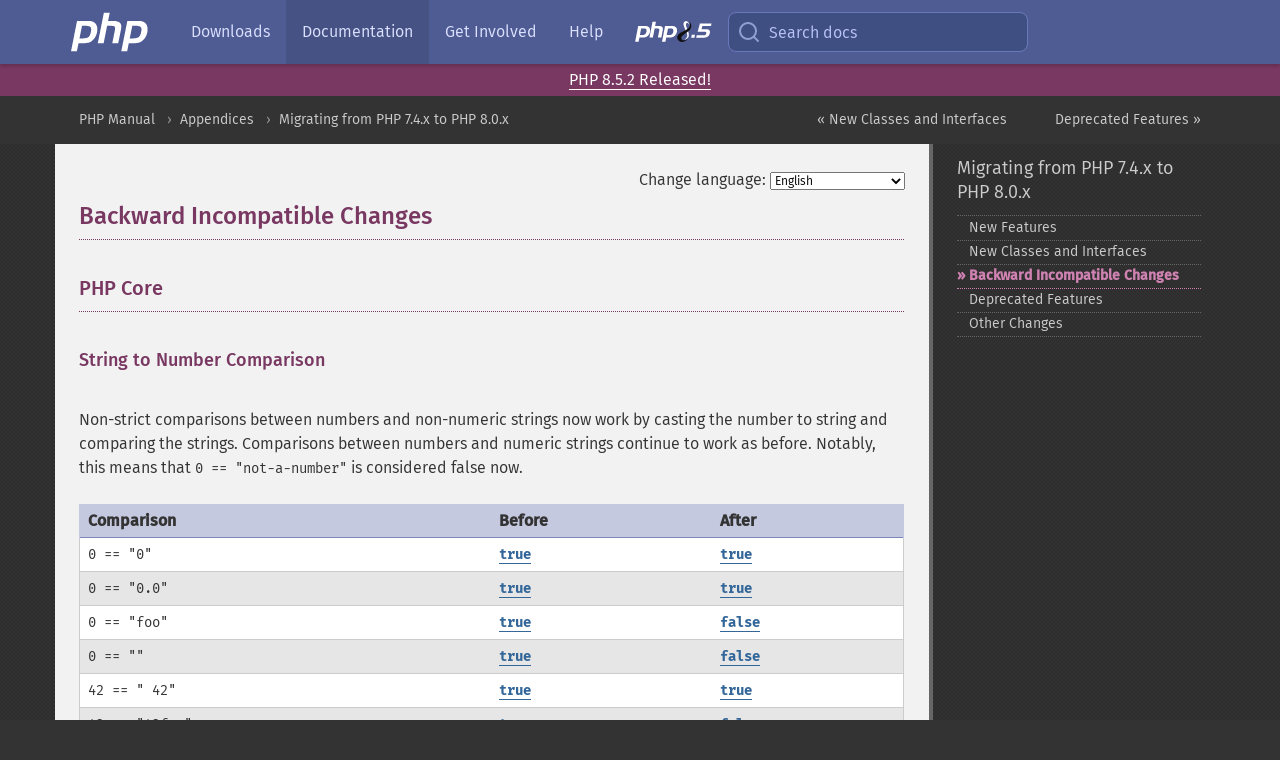

--- FILE ---
content_type: text/html; charset=utf-8
request_url: https://www.php.net/manual/en/migration80.incompatible.php
body_size: 26144
content:
<!DOCTYPE html>
<html xmlns="http://www.w3.org/1999/xhtml" lang="en">
<head>

  <meta charset="utf-8">
  <meta name="viewport" content="width=device-width, initial-scale=1.0">

     <base href="https://www.php.net/manual/en/migration80.incompatible.php">
  
  <title>PHP: Backward Incompatible Changes - Manual</title>

      <link rel="stylesheet" type="text/css" href="/cached.php?t=1756715876&amp;f=/fonts/Fira/fira.css" media="screen">
      <link rel="stylesheet" type="text/css" href="/cached.php?t=1756715876&amp;f=/fonts/Font-Awesome/css/fontello.css" media="screen">
      <link rel="stylesheet" type="text/css" href="/cached.php?t=1763585401&amp;f=/styles/theme-base.css" media="screen">
      <link rel="stylesheet" type="text/css" href="/cached.php?t=1763575802&amp;f=/styles/theme-medium.css" media="screen">
  
 <link rel="icon" type="image/svg+xml" sizes="any" href="https://www.php.net/favicon.svg?v=2">
 <link rel="icon" type="image/png" sizes="196x196" href="https://www.php.net/favicon-196x196.png?v=2">
 <link rel="icon" type="image/png" sizes="32x32" href="https://www.php.net/favicon-32x32.png?v=2">
 <link rel="icon" type="image/png" sizes="16x16" href="https://www.php.net/favicon-16x16.png?v=2">
 <link rel="shortcut icon" href="https://www.php.net/favicon.ico?v=2">

 <link rel="search" type="application/opensearchdescription+xml" href="https://www.php.net/phpnetimprovedsearch.src" title="Add PHP.net search">
 <link rel="alternate" type="application/atom+xml" href="https://www.php.net/releases/feed.php" title="PHP Release feed">
 <link rel="alternate" type="application/atom+xml" href="https://www.php.net/feed.atom" title="PHP: Hypertext Preprocessor">

 <link rel="canonical" href="https://www.php.net/manual/en/migration80.incompatible.php">
 <link rel="shorturl" href="https://www.php.net/manual/en/migration80.incompatible.php">
 <link rel="alternate" href="https://www.php.net/manual/en/migration80.incompatible.php" hreflang="x-default">

 <link rel="contents" href="https://www.php.net/manual/en/index.php">
 <link rel="index" href="https://www.php.net/manual/en/migration80.php">
 <link rel="prev" href="https://www.php.net/manual/en/migration80.new-classes.php">
 <link rel="next" href="https://www.php.net/manual/en/migration80.deprecated.php">

 <link rel="alternate" href="https://www.php.net/manual/en/migration80.incompatible.php" hreflang="en">
 <link rel="alternate" href="https://www.php.net/manual/de/migration80.incompatible.php" hreflang="de">
 <link rel="alternate" href="https://www.php.net/manual/es/migration80.incompatible.php" hreflang="es">
 <link rel="alternate" href="https://www.php.net/manual/fr/migration80.incompatible.php" hreflang="fr">
 <link rel="alternate" href="https://www.php.net/manual/it/migration80.incompatible.php" hreflang="it">
 <link rel="alternate" href="https://www.php.net/manual/ja/migration80.incompatible.php" hreflang="ja">
 <link rel="alternate" href="https://www.php.net/manual/pt_BR/migration80.incompatible.php" hreflang="pt_BR">
 <link rel="alternate" href="https://www.php.net/manual/ru/migration80.incompatible.php" hreflang="ru">
 <link rel="alternate" href="https://www.php.net/manual/tr/migration80.incompatible.php" hreflang="tr">
 <link rel="alternate" href="https://www.php.net/manual/uk/migration80.incompatible.php" hreflang="uk">
 <link rel="alternate" href="https://www.php.net/manual/zh/migration80.incompatible.php" hreflang="zh">

<link rel="stylesheet" type="text/css" href="/cached.php?t=1756715876&amp;f=/fonts/Fira/fira.css" media="screen">
<link rel="stylesheet" type="text/css" href="/cached.php?t=1756715876&amp;f=/fonts/Font-Awesome/css/fontello.css" media="screen">
<link rel="stylesheet" type="text/css" href="/cached.php?t=1763585401&amp;f=/styles/theme-base.css" media="screen">
<link rel="stylesheet" type="text/css" href="/cached.php?t=1763575802&amp;f=/styles/theme-medium.css" media="screen">


 <base href="https://www.php.net/manual/en/migration80.incompatible.php">

<meta name="Description" content="Backward Incompatible Changes" />

<meta name="twitter:card" content="summary_large_image" />
<meta name="twitter:site" content="@official_php" />
<meta name="twitter:title" content="PHP: Backward Incompatible Changes - Manual" />
<meta name="twitter:description" content="Backward Incompatible Changes" />
<meta name="twitter:creator" content="@official_php" />
<meta name="twitter:image:src" content="https://www.php.net/images/meta-image.png" />

<meta itemprop="name" content="PHP: Backward Incompatible Changes - Manual" />
<meta itemprop="description" content="Backward Incompatible Changes" />
<meta itemprop="image" content="https://www.php.net/images/meta-image.png" />

<meta property="og:image" content="https://www.php.net/images/meta-image.png" />
<meta property="og:description" content="Backward Incompatible Changes" />

<link href="https://fosstodon.org/@php" rel="me" />
<!-- Matomo -->
<script>
    var _paq = window._paq = window._paq || [];
    /* tracker methods like "setCustomDimension" should be called before "trackPageView" */
    _paq.push(["setDoNotTrack", true]);
    _paq.push(["disableCookies"]);
    _paq.push(['trackPageView']);
    _paq.push(['enableLinkTracking']);
    (function() {
        var u="https://analytics.php.net/";
        _paq.push(['setTrackerUrl', u+'matomo.php']);
        _paq.push(['setSiteId', '1']);
        var d=document, g=d.createElement('script'), s=d.getElementsByTagName('script')[0];
        g.async=true; g.src=u+'matomo.js'; s.parentNode.insertBefore(g,s);
    })();
</script>
<!-- End Matomo Code -->
</head>
<body class="docs "><a href="/x-myracloud-5958a2bbbed300a9b9ac631223924e0b/1768767055.328" style="display:  none">update page now</a>

<nav class="navbar navbar-fixed-top">
  <div class="navbar__inner">
    <a href="/" aria-label="PHP Home" class="navbar__brand">
      <img
        src="/images/logos/php-logo-white.svg"
        aria-hidden="true"
        width="80"
        height="40"
      >
    </a>

    <div
      id="navbar__offcanvas"
      tabindex="-1"
      class="navbar__offcanvas"
      aria-label="Menu"
    >
      <button
        id="navbar__close-button"
        class="navbar__icon-item navbar_icon-item--visually-aligned navbar__close-button"
      >
        <svg xmlns="http://www.w3.org/2000/svg" width="24" viewBox="0 0 24 24" fill="currentColor"><path d="M19,6.41L17.59,5L12,10.59L6.41,5L5,6.41L10.59,12L5,17.59L6.41,19L12,13.41L17.59,19L19,17.59L13.41,12L19,6.41Z" /></svg>
      </button>

      <ul class="navbar__nav">
                            <li class="navbar__item">
              <a
                href="/downloads.php"
                                class="navbar__link  "
              >
                                  Downloads                              </a>
          </li>
                            <li class="navbar__item">
              <a
                href="/docs.php"
                aria-current="page"                class="navbar__link navbar__link--active "
              >
                                  Documentation                              </a>
          </li>
                            <li class="navbar__item">
              <a
                href="/get-involved.php"
                                class="navbar__link  "
              >
                                  Get Involved                              </a>
          </li>
                            <li class="navbar__item">
              <a
                href="/support.php"
                                class="navbar__link  "
              >
                                  Help                              </a>
          </li>
                            <li class="navbar__item">
              <a
                href="/releases/8.5/index.php"
                                class="navbar__link  navbar__release"
              >
                                  <img src="/images/php8/logo_php8_5.svg" alt="PHP 8.5">
                              </a>
          </li>
              </ul>
    </div>

    <div class="navbar__right">
        
      
      <!-- Desktop default search -->
      <form
        action="/manual-lookup.php"
        class="navbar__search-form"
      >
        <label for="navbar__search-input" aria-label="Search docs">
          <svg
  xmlns="http://www.w3.org/2000/svg"
  aria-hidden="true"
  width="24"
  viewBox="0 0 24 24"
  fill="none"
  stroke="currentColor"
  stroke-width="2"
  stroke-linecap="round"
  stroke-linejoin="round"
>
  <circle cx="11" cy="11" r="8"></circle>
  <line x1="21" y1="21" x2="16.65" y2="16.65"></line>
</svg>        </label>
        <input
          type="search"
          name="pattern"
          id="navbar__search-input"
          class="navbar__search-input"
          placeholder="Search docs"
          accesskey="s"
        >
        <input type="hidden" name="scope" value="quickref">
      </form>

      <!-- Desktop encanced search -->
      <button
        id="navbar__search-button"
        class="navbar__search-button"
        hidden
      >
        <svg
  xmlns="http://www.w3.org/2000/svg"
  aria-hidden="true"
  width="24"
  viewBox="0 0 24 24"
  fill="none"
  stroke="currentColor"
  stroke-width="2"
  stroke-linecap="round"
  stroke-linejoin="round"
>
  <circle cx="11" cy="11" r="8"></circle>
  <line x1="21" y1="21" x2="16.65" y2="16.65"></line>
</svg>        Search docs
      </button>

        
      <!-- Mobile default items -->
      <a
        id="navbar__search-link"
        href="/lookup-form.php"
        aria-label="Search docs"
        class="navbar__icon-item navbar__search-link"
      >
        <svg
  xmlns="http://www.w3.org/2000/svg"
  aria-hidden="true"
  width="24"
  viewBox="0 0 24 24"
  fill="none"
  stroke="currentColor"
  stroke-width="2"
  stroke-linecap="round"
  stroke-linejoin="round"
>
  <circle cx="11" cy="11" r="8"></circle>
  <line x1="21" y1="21" x2="16.65" y2="16.65"></line>
</svg>      </a>
      <a
        id="navbar__menu-link"
        href="/menu.php"
        aria-label="Menu"
        class="navbar__icon-item navbar_icon-item--visually-aligned navbar_menu-link"
      >
        <svg xmlns="http://www.w3.org/2000/svg"
  aria-hidden="true"
  width="24"
  viewBox="0 0 24 24"
  fill="currentColor"
>
  <path d="M3,6H21V8H3V6M3,11H21V13H3V11M3,16H21V18H3V16Z" />
</svg>      </a>

      <!-- Mobile enhanced items -->
      <button
        id="navbar__search-button-mobile"
        aria-label="Search docs"
        class="navbar__icon-item navbar__search-button-mobile"
        hidden
      >
        <svg
  xmlns="http://www.w3.org/2000/svg"
  aria-hidden="true"
  width="24"
  viewBox="0 0 24 24"
  fill="none"
  stroke="currentColor"
  stroke-width="2"
  stroke-linecap="round"
  stroke-linejoin="round"
>
  <circle cx="11" cy="11" r="8"></circle>
  <line x1="21" y1="21" x2="16.65" y2="16.65"></line>
</svg>      </button>
      <button
        id="navbar__menu-button"
        aria-label="Menu"
        class="navbar__icon-item navbar_icon-item--visually-aligned"
        hidden
      >
        <svg xmlns="http://www.w3.org/2000/svg"
  aria-hidden="true"
  width="24"
  viewBox="0 0 24 24"
  fill="currentColor"
>
  <path d="M3,6H21V8H3V6M3,11H21V13H3V11M3,16H21V18H3V16Z" />
</svg>      </button>
    </div>

    <div
      id="navbar__backdrop"
      class="navbar__backdrop"
    ></div>
  </div>

  <div id="flash-message"></div>
</nav>
<div class="headsup"><a href='/index.php#2026-01-15-3'>PHP 8.5.2 Released!</a></div>
<nav id="trick"><div><dl>
<dt><a href='/manual/en/getting-started.php'>Getting Started</a></dt>
	<dd><a href='/manual/en/introduction.php'>Introduction</a></dd>
	<dd><a href='/manual/en/tutorial.php'>A simple tutorial</a></dd>
<dt><a href='/manual/en/langref.php'>Language Reference</a></dt>
	<dd><a href='/manual/en/language.basic-syntax.php'>Basic syntax</a></dd>
	<dd><a href='/manual/en/language.types.php'>Types</a></dd>
	<dd><a href='/manual/en/language.variables.php'>Variables</a></dd>
	<dd><a href='/manual/en/language.constants.php'>Constants</a></dd>
	<dd><a href='/manual/en/language.expressions.php'>Expressions</a></dd>
	<dd><a href='/manual/en/language.operators.php'>Operators</a></dd>
	<dd><a href='/manual/en/language.control-structures.php'>Control Structures</a></dd>
	<dd><a href='/manual/en/language.functions.php'>Functions</a></dd>
	<dd><a href='/manual/en/language.oop5.php'>Classes and Objects</a></dd>
	<dd><a href='/manual/en/language.namespaces.php'>Namespaces</a></dd>
	<dd><a href='/manual/en/language.enumerations.php'>Enumerations</a></dd>
	<dd><a href='/manual/en/language.errors.php'>Errors</a></dd>
	<dd><a href='/manual/en/language.exceptions.php'>Exceptions</a></dd>
	<dd><a href='/manual/en/language.fibers.php'>Fibers</a></dd>
	<dd><a href='/manual/en/language.generators.php'>Generators</a></dd>
	<dd><a href='/manual/en/language.attributes.php'>Attributes</a></dd>
	<dd><a href='/manual/en/language.references.php'>References Explained</a></dd>
	<dd><a href='/manual/en/reserved.variables.php'>Predefined Variables</a></dd>
	<dd><a href='/manual/en/reserved.exceptions.php'>Predefined Exceptions</a></dd>
	<dd><a href='/manual/en/reserved.interfaces.php'>Predefined Interfaces and Classes</a></dd>
	<dd><a href='/manual/en/reserved.attributes.php'>Predefined Attributes</a></dd>
	<dd><a href='/manual/en/context.php'>Context options and parameters</a></dd>
	<dd><a href='/manual/en/wrappers.php'>Supported Protocols and Wrappers</a></dd>
</dl>
<dl>
<dt><a href='/manual/en/security.php'>Security</a></dt>
	<dd><a href='/manual/en/security.intro.php'>Introduction</a></dd>
	<dd><a href='/manual/en/security.general.php'>General considerations</a></dd>
	<dd><a href='/manual/en/security.cgi-bin.php'>Installed as CGI binary</a></dd>
	<dd><a href='/manual/en/security.apache.php'>Installed as an Apache module</a></dd>
	<dd><a href='/manual/en/security.sessions.php'>Session Security</a></dd>
	<dd><a href='/manual/en/security.filesystem.php'>Filesystem Security</a></dd>
	<dd><a href='/manual/en/security.database.php'>Database Security</a></dd>
	<dd><a href='/manual/en/security.errors.php'>Error Reporting</a></dd>
	<dd><a href='/manual/en/security.variables.php'>User Submitted Data</a></dd>
	<dd><a href='/manual/en/security.hiding.php'>Hiding PHP</a></dd>
	<dd><a href='/manual/en/security.current.php'>Keeping Current</a></dd>
<dt><a href='/manual/en/features.php'>Features</a></dt>
	<dd><a href='/manual/en/features.http-auth.php'>HTTP authentication with PHP</a></dd>
	<dd><a href='/manual/en/features.cookies.php'>Cookies</a></dd>
	<dd><a href='/manual/en/features.sessions.php'>Sessions</a></dd>
	<dd><a href='/manual/en/features.file-upload.php'>Handling file uploads</a></dd>
	<dd><a href='/manual/en/features.remote-files.php'>Using remote files</a></dd>
	<dd><a href='/manual/en/features.connection-handling.php'>Connection handling</a></dd>
	<dd><a href='/manual/en/features.persistent-connections.php'>Persistent Database Connections</a></dd>
	<dd><a href='/manual/en/features.commandline.php'>Command line usage</a></dd>
	<dd><a href='/manual/en/features.gc.php'>Garbage Collection</a></dd>
	<dd><a href='/manual/en/features.dtrace.php'>DTrace Dynamic Tracing</a></dd>
</dl>
<dl>
<dt><a href='/manual/en/funcref.php'>Function Reference</a></dt>
	<dd><a href='/manual/en/refs.basic.php.php'>Affecting PHP's Behaviour</a></dd>
	<dd><a href='/manual/en/refs.utilspec.audio.php'>Audio Formats Manipulation</a></dd>
	<dd><a href='/manual/en/refs.remote.auth.php'>Authentication Services</a></dd>
	<dd><a href='/manual/en/refs.utilspec.cmdline.php'>Command Line Specific Extensions</a></dd>
	<dd><a href='/manual/en/refs.compression.php'>Compression and Archive Extensions</a></dd>
	<dd><a href='/manual/en/refs.crypto.php'>Cryptography Extensions</a></dd>
	<dd><a href='/manual/en/refs.database.php'>Database Extensions</a></dd>
	<dd><a href='/manual/en/refs.calendar.php'>Date and Time Related Extensions</a></dd>
	<dd><a href='/manual/en/refs.fileprocess.file.php'>File System Related Extensions</a></dd>
	<dd><a href='/manual/en/refs.international.php'>Human Language and Character Encoding Support</a></dd>
	<dd><a href='/manual/en/refs.utilspec.image.php'>Image Processing and Generation</a></dd>
	<dd><a href='/manual/en/refs.remote.mail.php'>Mail Related Extensions</a></dd>
	<dd><a href='/manual/en/refs.math.php'>Mathematical Extensions</a></dd>
	<dd><a href='/manual/en/refs.utilspec.nontext.php'>Non-Text MIME Output</a></dd>
	<dd><a href='/manual/en/refs.fileprocess.process.php'>Process Control Extensions</a></dd>
	<dd><a href='/manual/en/refs.basic.other.php'>Other Basic Extensions</a></dd>
	<dd><a href='/manual/en/refs.remote.other.php'>Other Services</a></dd>
	<dd><a href='/manual/en/refs.search.php'>Search Engine Extensions</a></dd>
	<dd><a href='/manual/en/refs.utilspec.server.php'>Server Specific Extensions</a></dd>
	<dd><a href='/manual/en/refs.basic.session.php'>Session Extensions</a></dd>
	<dd><a href='/manual/en/refs.basic.text.php'>Text Processing</a></dd>
	<dd><a href='/manual/en/refs.basic.vartype.php'>Variable and Type Related Extensions</a></dd>
	<dd><a href='/manual/en/refs.webservice.php'>Web Services</a></dd>
	<dd><a href='/manual/en/refs.utilspec.windows.php'>Windows Only Extensions</a></dd>
	<dd><a href='/manual/en/refs.xml.php'>XML Manipulation</a></dd>
	<dd><a href='/manual/en/refs.ui.php'>GUI Extensions</a></dd>
</dl>
<dl>
<dt>Keyboard Shortcuts</dt><dt>?</dt>
<dd>This help</dd>
<dt>j</dt>
<dd>Next menu item</dd>
<dt>k</dt>
<dd>Previous menu item</dd>
<dt>g p</dt>
<dd>Previous man page</dd>
<dt>g n</dt>
<dd>Next man page</dd>
<dt>G</dt>
<dd>Scroll to bottom</dd>
<dt>g g</dt>
<dd>Scroll to top</dd>
<dt>g h</dt>
<dd>Goto homepage</dd>
<dt>g s</dt>
<dd>Goto search<br>(current page)</dd>
<dt>/</dt>
<dd>Focus search box</dd>
</dl></div></nav>
<div id="goto">
    <div class="search">
         <div class="text"></div>
         <div class="results"><ul></ul></div>
   </div>
</div>

  <div id="breadcrumbs" class="clearfix">
    <div id="breadcrumbs-inner">
          <div class="next">
        <a href="migration80.deprecated.php">
          Deprecated Features &raquo;
        </a>
      </div>
              <div class="prev">
        <a href="migration80.new-classes.php">
          &laquo; New Classes and Interfaces        </a>
      </div>
          <ul>
            <li><a href='index.php'>PHP Manual</a></li>      <li><a href='appendices.php'>Appendices</a></li>      <li><a href='migration80.php'>Migrating from PHP 7.4.x to PHP 8.0.x</a></li>      </ul>
    </div>
  </div>




<div id="layout" class="clearfix">
  <section id="layout-content">
  <div class="page-tools">
    <div class="change-language">
      <form action="/manual/change.php" method="get" id="changelang" name="changelang">
        <fieldset>
          <label for="changelang-langs">Change language:</label>
          <select onchange="document.changelang.submit()" name="page" id="changelang-langs">
            <option value='en/migration80.incompatible.php' selected="selected">English</option>
            <option value='de/migration80.incompatible.php'>German</option>
            <option value='es/migration80.incompatible.php'>Spanish</option>
            <option value='fr/migration80.incompatible.php'>French</option>
            <option value='it/migration80.incompatible.php'>Italian</option>
            <option value='ja/migration80.incompatible.php'>Japanese</option>
            <option value='pt_BR/migration80.incompatible.php'>Brazilian Portuguese</option>
            <option value='ru/migration80.incompatible.php'>Russian</option>
            <option value='tr/migration80.incompatible.php'>Turkish</option>
            <option value='uk/migration80.incompatible.php'>Ukrainian</option>
            <option value='zh/migration80.incompatible.php'>Chinese (Simplified)</option>
            <option value='help-translate.php'>Other</option>
          </select>
        </fieldset>
      </form>
    </div>
  </div><div id="migration80.incompatible" class="sect1">
 <h2 class="title">Backward Incompatible Changes</h2>

 <div class="sect2" id="migration80.incompatible.core">
  <h3 class="title">PHP Core</h3>

  <div class="sect3" id="migration80.incompatible.core.string-number-comparision">
   <h4 class="title">String to Number Comparison</h4>

   <p class="para">
    Non-strict comparisons between numbers and non-numeric strings now work by casting the number to
    string and comparing the strings. Comparisons between numbers and numeric strings continue to
    work as before. Notably, this means that <code class="code">0 == &quot;not-a-number&quot;</code> is considered false
    now.
    <table class="doctable informaltable">
     
      <thead>
       <tr>
        <th>Comparison</th>
        <th>Before</th>
        <th>After</th>
       </tr>

      </thead>

      <tbody class="tbody">
       <tr>
        <td><code class="code">0 == &quot;0&quot;</code></td>
        <td><strong><code><a href="reserved.constants.php#constant.true">true</a></code></strong></td>
        <td><strong><code><a href="reserved.constants.php#constant.true">true</a></code></strong></td>
       </tr>

       <tr>
        <td><code class="code">0 == &quot;0.0&quot;</code></td>
        <td><strong><code><a href="reserved.constants.php#constant.true">true</a></code></strong></td>
        <td><strong><code><a href="reserved.constants.php#constant.true">true</a></code></strong></td>
       </tr>

       <tr>
        <td><code class="code">0 == &quot;foo&quot;</code></td>
        <td><strong><code><a href="reserved.constants.php#constant.true">true</a></code></strong></td>
        <td><strong><code><a href="reserved.constants.php#constant.false">false</a></code></strong></td>
       </tr>

       <tr>
        <td><code class="code">0 == &quot;&quot;</code></td>
        <td><strong><code><a href="reserved.constants.php#constant.true">true</a></code></strong></td>
        <td><strong><code><a href="reserved.constants.php#constant.false">false</a></code></strong></td>
       </tr>

       <tr>
        <td><code class="code">42 == &quot;   42&quot;</code></td>
        <td><strong><code><a href="reserved.constants.php#constant.true">true</a></code></strong></td>
        <td><strong><code><a href="reserved.constants.php#constant.true">true</a></code></strong></td>
       </tr>

       <tr>
        <td><code class="code">42 == &quot;42foo&quot;</code></td>
        <td><strong><code><a href="reserved.constants.php#constant.true">true</a></code></strong></td>
        <td><strong><code><a href="reserved.constants.php#constant.false">false</a></code></strong></td>
       </tr>

      </tbody>
     
    </table>

    
   </p>
  </div>

  <div class="sect3" id="migration80.incompatible.core.other">
   <h4 class="title">Other incompatible Changes</h4>

   <ul class="itemizedlist">
    <li class="listitem">
     <p class="para">
      <code class="literal">match</code> is now a reserved keyword.
     </p>
    </li>
    <li class="listitem">
     <p class="para">
      <code class="literal">mixed</code> is now a reserved word, so it cannot be used to name a class, interface or trait, and is also prohibited from being used in namespaces.
     </p>
    </li>
    <li class="listitem">
     <p class="para">
      Assertion failures now throw by default. If the old behavior is desired,
      <code class="code">assert.exception=0</code> can be set in the INI settings.
     </p>
    </li>
    <li class="listitem">
     <p class="para">
      Methods with the same name as the class are no longer interpreted as constructors. The
      <a href="language.oop5.decon.php#object.construct" class="link">__construct()</a> method should be used instead.
     </p>
    </li>
    <li class="listitem">
     <p class="para">
      The ability to call non-static methods statically has been removed. Thus
      <span class="function"><a href="function.is-callable.php" class="function">is_callable()</a></span> will fail when checking for a non-static method with a classname
      (must check with an object instance).
     </p>
    </li>
    <li class="listitem">
     <p class="para">
      The <code class="code">(real)</code> and <code class="code">(unset)</code> casts have been removed.
     </p>
    </li>
    <li class="listitem">
      <p class="para">
       The <a href="errorfunc.configuration.php#ini.track-errors" class="link">track_errors</a> ini directive has been removed. This
       means that <var class="varname">php_errormsg</var> is no longer available. The
       <span class="function"><a href="function.error-get-last.php" class="function">error_get_last()</a></span> function may be used instead.
      </p>
    </li>
    <li class="listitem">
     <p class="para">
      The ability to define case-insensitive constants has been removed. The third argument to
      <span class="function"><a href="function.define.php" class="function">define()</a></span> may no longer be <strong><code><a href="reserved.constants.php#constant.true">true</a></code></strong>.
     </p>
    </li>
    <li class="listitem">
     <p class="para">
      The ability to specify an autoloader using an <span class="function"><a href="function.autoload.php" class="function">__autoload()</a></span> function has been
      removed. <span class="function"><a href="function.spl-autoload-register.php" class="function">spl_autoload_register()</a></span> should be used instead.
     </p>
    </li>
    <li class="listitem">
     <p class="para">
      The <code class="parameter">errcontext</code> argument will no longer be passed to custom error handlers
      set with <span class="function"><a href="function.set-error-handler.php" class="function">set_error_handler()</a></span>.
     </p>
    </li>
    <li class="listitem">
     <p class="para">
      <span class="function"><a href="function.create-function.php" class="function">create_function()</a></span> has been removed. Anonymous functions may be used instead.
     </p>
    </li>
    <li class="listitem">
     <p class="para">
      <span class="function"><a href="function.each.php" class="function">each()</a></span> has been removed. <a href="control-structures.foreach.php" class="link"><code class="literal">foreach</code></a> or <span class="classname"><a href="class.arrayiterator.php" class="classname">ArrayIterator</a></span>
      should be used instead.
     </p>
    </li>
    <li class="listitem">
     <p class="para">
      The ability to unbind <var class="varname">this</var> from closures that were created from a method,
      using <span class="methodname"><a href="closure.fromcallable.php" class="methodname">Closure::fromCallable()</a></span> or
      <span class="methodname"><a href="reflectionmethod.getclosure.php" class="methodname">ReflectionMethod::getClosure()</a></span>, has been removed.
     </p>
    </li>
    <li class="listitem">
     <p class="para">
      The ability to unbind <var class="varname">this</var> from proper closures that contain uses of
      <var class="varname">this</var> has also been removed.
     </p>
    </li>
    <li class="listitem">
     <p class="para">
      The ability to use <span class="function"><a href="function.array-key-exists.php" class="function">array_key_exists()</a></span> with objects has been removed.
      <span class="function"><a href="function.isset.php" class="function">isset()</a></span> or <span class="function"><a href="function.property-exists.php" class="function">property_exists()</a></span> may be used instead.
     </p>
    </li>
    <li class="listitem">
     <p class="para">
      The behavior of <span class="function"><a href="function.array-key-exists.php" class="function">array_key_exists()</a></span> regarding the type of the
      <code class="parameter">key</code> parameter has been made consistent with <span class="function"><a href="function.isset.php" class="function">isset()</a></span> and
      normal array access. All key types now use the usual coercions and array/object keys throw a
      <span class="classname"><a href="class.typeerror.php" class="classname">TypeError</a></span>.
     </p>
    </li>
    <li class="listitem">
     <p class="para">
      Any array that has a number <span class="replaceable">n</span> as its first numeric key will use
      <span class="replaceable">n+1</span> for its next implicit key, even if <span class="replaceable">n</span> is
      negative.
      
     </p>
    </li>
    <li class="listitem">
     <p class="para">
      The default error_reporting level is now <strong><code><a href="errorfunc.constants.php#constant.e-all">E_ALL</a></code></strong>. Previously it excluded
      <strong><code><a href="errorfunc.constants.php#constant.e-notice">E_NOTICE</a></code></strong> and <strong><code><a href="errorfunc.constants.php#constant.e-deprecated">E_DEPRECATED</a></code></strong>.
     </p>
    </li>
    <li class="listitem">
     <p class="para">
      <a href="errorfunc.configuration.php#ini.display-startup-errors" class="link">display_startup_errors</a> is now enabled by
      default.
     </p>
    </li>
    <li class="listitem">
     <p class="para">
      Using <span class="type">parent</span> inside a class that has no parent will now result in a fatal
      compile-time error.
     </p>
    </li>
    <li class="listitem">
     <p class="para">
      The <code class="literal">@</code> operator will no longer silence fatal errors
      (<strong><code><a href="errorfunc.constants.php#constant.e-error">E_ERROR</a></code></strong>, <strong><code><a href="errorfunc.constants.php#constant.e-core-error">E_CORE_ERROR</a></code></strong>,
      <strong><code><a href="errorfunc.constants.php#constant.e-compile-error">E_COMPILE_ERROR</a></code></strong>, <strong><code><a href="errorfunc.constants.php#constant.e-user-error">E_USER_ERROR</a></code></strong>,
      <strong><code><a href="errorfunc.constants.php#constant.e-recoverable-error">E_RECOVERABLE_ERROR</a></code></strong>, <strong><code><a href="errorfunc.constants.php#constant.e-parse">E_PARSE</a></code></strong>). Error handlers that
      expect error_reporting to be <code class="literal">0</code> when <code class="literal">@</code> is used, should be
      adjusted to use a mask check instead:
     </p>
     <p class="para">
      <div class="example-contents">
<div class="phpcode"><code><span style="color: #000000"><span style="color: #0000BB">&lt;?php<br /></span><span style="color: #FF8000">// Replace<br /></span><span style="color: #007700">function </span><span style="color: #0000BB">my_error_handler</span><span style="color: #007700">(</span><span style="color: #0000BB">$err_no</span><span style="color: #007700">, </span><span style="color: #0000BB">$err_msg</span><span style="color: #007700">, </span><span style="color: #0000BB">$filename</span><span style="color: #007700">, </span><span style="color: #0000BB">$linenum</span><span style="color: #007700">) {<br />    if (</span><span style="color: #0000BB">error_reporting</span><span style="color: #007700">() == </span><span style="color: #0000BB">0</span><span style="color: #007700">) {<br />        return </span><span style="color: #0000BB">false</span><span style="color: #007700">;<br />    }<br />    </span><span style="color: #FF8000">// ...<br /></span><span style="color: #007700">}<br /><br /></span><span style="color: #FF8000">// With<br /></span><span style="color: #007700">function </span><span style="color: #0000BB">my_error_handler</span><span style="color: #007700">(</span><span style="color: #0000BB">$err_no</span><span style="color: #007700">, </span><span style="color: #0000BB">$err_msg</span><span style="color: #007700">, </span><span style="color: #0000BB">$filename</span><span style="color: #007700">, </span><span style="color: #0000BB">$linenum</span><span style="color: #007700">) {<br />    if (!(</span><span style="color: #0000BB">error_reporting</span><span style="color: #007700">() &amp; </span><span style="color: #0000BB">$err_no</span><span style="color: #007700">)) {<br />        return </span><span style="color: #0000BB">false</span><span style="color: #007700">;<br />    }<br />    </span><span style="color: #FF8000">// ...<br /></span><span style="color: #007700">}<br /></span><span style="color: #0000BB">?&gt;</span></span></code></div>
      </div>

     </p>
     <p class="para">
      Additionally, care should be taken that error messages are not displayed in production
      environments, which can result in information leaks. Please ensure that
      <code class="code">display_errors=Off</code> is used in conjunction with error logging.
     </p>
    </li>
    <li class="listitem">
     <p class="para">
      <code class="literal">#[</code> is no longer interpreted as the start of a comment,
      as this syntax is now used for attributes.
      
     </p>
    </li>
    <li class="listitem">
     <p class="para">
      Inheritance errors due to incompatible method signatures (LSP violations) will now always
      generate a fatal error. Previously a warning was generated in some cases.
      
     </p>
    </li>
    <li class="listitem">
     <p class="para">
      The precedence of the concatenation operator has changed relative to bitshifts and addition as
      well as subtraction.
     </p>
     <p class="para">
      <div class="example-contents">
<div class="phpcode"><code><span style="color: #000000"><span style="color: #0000BB">&lt;?php<br /></span><span style="color: #007700">echo </span><span style="color: #DD0000">"Sum: " </span><span style="color: #007700">. </span><span style="color: #0000BB">$a </span><span style="color: #007700">+ </span><span style="color: #0000BB">$b</span><span style="color: #007700">;<br /></span><span style="color: #FF8000">// was previously interpreted as:<br /></span><span style="color: #007700">echo (</span><span style="color: #DD0000">"Sum: " </span><span style="color: #007700">. </span><span style="color: #0000BB">$a</span><span style="color: #007700">) + </span><span style="color: #0000BB">$b</span><span style="color: #007700">;<br /></span><span style="color: #FF8000">// is now interpreted as:<br /></span><span style="color: #007700">echo </span><span style="color: #DD0000">"Sum:" </span><span style="color: #007700">. (</span><span style="color: #0000BB">$a </span><span style="color: #007700">+ </span><span style="color: #0000BB">$b</span><span style="color: #007700">);<br /></span><span style="color: #0000BB">?&gt;</span></span></code></div>
      </div>

      
     </p>
    </li>
    <li class="listitem">
     <p class="para">
      Arguments with a default value that resolves to <strong><code><a href="reserved.constants.php#constant.null">null</a></code></strong> at runtime will no longer implicitly mark
      the argument type as nullable. Either an explicit nullable type, or an explicit <strong><code><a href="reserved.constants.php#constant.null">null</a></code></strong> default
      value has to be used instead.
     </p>
     <p class="para">
      <div class="example-contents">
<div class="phpcode"><code><span style="color: #000000"><span style="color: #0000BB">&lt;?php<br /></span><span style="color: #FF8000">// Replace<br /></span><span style="color: #007700">function </span><span style="color: #0000BB">test</span><span style="color: #007700">(</span><span style="color: #0000BB">int $arg </span><span style="color: #007700">= </span><span style="color: #0000BB">CONST_RESOLVING_TO_NULL</span><span style="color: #007700">) {}<br /></span><span style="color: #FF8000">// With<br /></span><span style="color: #007700">function </span><span style="color: #0000BB">test</span><span style="color: #007700">(?</span><span style="color: #0000BB">int $arg </span><span style="color: #007700">= </span><span style="color: #0000BB">CONST_RESOLVING_TO_NULL</span><span style="color: #007700">) {}<br /></span><span style="color: #FF8000">// Or<br /></span><span style="color: #007700">function </span><span style="color: #0000BB">test</span><span style="color: #007700">(</span><span style="color: #0000BB">int $arg </span><span style="color: #007700">= </span><span style="color: #0000BB">null</span><span style="color: #007700">) {}<br /></span><span style="color: #0000BB">?&gt;</span></span></code></div>
      </div>

     </p>
    </li>
    <li class="listitem">
     <p class="para">
      A number of warnings have been converted into <span class="classname"><a href="class.error.php" class="classname">Error</a></span> exceptions:
     </p>
     <p class="para">
      <ul class="simplelist">
       <li>
        Attempting to write to a property of a non-object. Previously this
        implicitly created an stdClass object for null, false and empty strings.
       </li>
       <li>
        Attempting to append an element to an array for which the PHP_INT_MAX key
        is already used.
       </li>
       <li>
        Attempting to use an invalid type (array or object) as an array key or
        string offset.
       </li>
       <li>Attempting to write to an array index of a scalar value.</li>
       <li>Attempting to unpack a non-array/Traversable.</li>
       <li>
        Attempting to access unqualified constants which are undefined.
        Previously, unqualified constant accesses resulted in a warning and were interpreted as strings.
       </li>
       <li>
        Passing the wrong number of arguments to a non-variadic built-in
        function will throw an <span class="classname"><a href="class.argumentcounterror.php" class="classname">ArgumentCountError</a></span>.
       </li>
       <li>
        Passing invalid countable types to <span class="function"><a href="function.count.php" class="function">count()</a></span> will throw
        a <span class="classname"><a href="class.typeerror.php" class="classname">TypeError</a></span>.
       </li>
      </ul>
     </p>
     <p class="para">
      A number of notices have been converted into warnings:
     </p>
     <p class="para">
      <ul class="simplelist">
       <li>Attempting to read an undefined variable.</li>
       <li>Attempting to read an undefined property.</li>
       <li>Attempting to read an undefined array key.</li>
       <li>Attempting to read a property of a non-object.</li>
       <li>Attempting to access an array index of a non-array.</li>
       <li>Attempting to convert an array to string.</li>
       <li>Attempting to use a resource as an array key.</li>
       <li>Attempting to use null, a boolean, or a float as a string offset.</li>
       <li>Attempting to read an out-of-bounds string offset.</li>
       <li>Attempting to assign an empty string to a string offset.</li>
      </ul>
      
     </p>
    </li>
    <li class="listitem">
     <p class="para">
      Attempting to assign multiple bytes to a string offset will now emit a warning.
     </p>
    </li>
    <li class="listitem">
     <p class="para">
      Unexpected characters in source files (such as NUL bytes outside of strings) will now result in a
      <span class="classname"><a href="class.parseerror.php" class="classname">ParseError</a></span> exception instead of a compile warning.
     </p>
    </li>
    <li class="listitem">
     <p class="para">
      Uncaught exceptions now go through &quot;clean shutdown&quot;, which means that destructors will be called
      after an uncaught exception.
     </p>
    </li>
    <li class="listitem">
     <p class="para">
      The compile time fatal error &quot;Only variables can be passed by reference&quot; has been delayed until
      runtime, and converted into an &quot;Argument cannot be passed by reference&quot;
      <span class="classname"><a href="class.error.php" class="classname">Error</a></span> exception.
     </p>
    </li>
    <li class="listitem">
     <p class="para">
      Some &quot;Only variables should be passed by reference&quot; notices have been converted to &quot;Argument
      cannot be passed by reference&quot; exception.
     </p>
    </li>
    <li class="listitem">
     <p class="para">
      The generated name for anonymous classes has changed. It will now include the name of the first
      parent or interface:
     </p>
     <p class="para">
      <div class="example-contents">
<div class="phpcode"><code><span style="color: #000000"><span style="color: #0000BB">&lt;?php<br /></span><span style="color: #007700">new class extends </span><span style="color: #0000BB">ParentClass </span><span style="color: #007700">{};<br /></span><span style="color: #FF8000">// -&gt; ParentClass@anonymous<br /></span><span style="color: #007700">new class implements </span><span style="color: #0000BB">FirstInterface</span><span style="color: #007700">, </span><span style="color: #0000BB">SecondInterface </span><span style="color: #007700">{};<br /></span><span style="color: #FF8000">// -&gt; FirstInterface@anonymous<br /></span><span style="color: #007700">new class {};<br /></span><span style="color: #FF8000">// -&gt; class@anonymous<br /></span><span style="color: #0000BB">?&gt;</span></span></code></div>
      </div>

     </p>
     <p class="para">
      The name shown above is still followed by a NUL byte and a unique suffix.
     </p>
    </li>
    <li class="listitem">
     <p class="para">
      Non-absolute trait method references in trait alias adaptations are now required to be
      unambiguous:
     </p>
     <p class="para">
      <div class="example-contents">
<div class="phpcode"><code><span style="color: #000000"><span style="color: #0000BB">&lt;?php<br /></span><span style="color: #007700">class </span><span style="color: #0000BB">X </span><span style="color: #007700">{<br />    use </span><span style="color: #0000BB">T1</span><span style="color: #007700">, </span><span style="color: #0000BB">T2 </span><span style="color: #007700">{<br />        </span><span style="color: #0000BB">func </span><span style="color: #007700">as </span><span style="color: #0000BB">otherFunc</span><span style="color: #007700">;<br />    }<br />    function </span><span style="color: #0000BB">func</span><span style="color: #007700">() {}<br />}<br /></span><span style="color: #0000BB">?&gt;</span></span></code></div>
      </div>

     </p>
     <p class="para">
      If both <code class="code">T1::func()</code> and <code class="code">T2::func()</code> exist, this code was previously
      silently accepted, and func was assumed to refer to <code class="code">T1::func</code>. Now it will generate a
      fatal error instead, and either <code class="code">T1::func</code> or <code class="code">T2::func</code> needs to be
      written explicitly.
     </p>
    </li>
    <li class="listitem">
     <p class="para">
      The signature of abstract methods defined in traits is now checked against the implementing class
      method:
     </p>
     <p class="para">
      <div class="example-contents">
<div class="phpcode"><code><span style="color: #000000"><span style="color: #0000BB">&lt;?php<br /></span><span style="color: #007700">trait </span><span style="color: #0000BB">MyTrait </span><span style="color: #007700">{<br />    abstract private function </span><span style="color: #0000BB">neededByTrait</span><span style="color: #007700">(): </span><span style="color: #0000BB">string</span><span style="color: #007700">;<br />}<br /><br />class </span><span style="color: #0000BB">MyClass </span><span style="color: #007700">{<br />    use </span><span style="color: #0000BB">MyTrait</span><span style="color: #007700">;<br /><br />    </span><span style="color: #FF8000">// Error, because of return type mismatch.<br />    </span><span style="color: #007700">private function </span><span style="color: #0000BB">neededByTrait</span><span style="color: #007700">(): </span><span style="color: #0000BB">int </span><span style="color: #007700">{ return </span><span style="color: #0000BB">42</span><span style="color: #007700">; }<br />}<br /></span><span style="color: #0000BB">?&gt;</span></span></code></div>
      </div>

      
     </p>
    </li>
    <li class="listitem">
     <p class="para">
      Disabled functions are now treated exactly like non-existent functions. Calling a disabled
      function will report it as unknown, and redefining a disabled function is now possible.
     </p>
    </li>
    <li class="listitem">
     <p class="para">
      <code class="literal">data://</code> stream wrappers are no longer writable, which matches the documented
      behavior.
     </p>
    </li>
    <li class="listitem">
     <p class="para">
      The arithmetic and bitwise operators <code class="literal">+</code>, <code class="literal">-</code>,
      <code class="literal">*</code>, <code class="literal">/</code>, <code class="literal">**</code>, <code class="literal">%</code>,
      <code class="literal">&lt;&lt;</code>, <code class="literal">&gt;&gt;</code>, <code class="literal">&amp;</code>,
      <code class="literal">|</code>, <code class="literal">^</code>, <code class="literal">~</code>, <code class="literal">++</code>,
      <code class="literal">--</code> will now consistently throw a <span class="classname"><a href="class.typeerror.php" class="classname">TypeError</a></span> when one of
      the operands is an <span class="type"><a href="language.types.array.php" class="type array">array</a></span>, <span class="type"><a href="language.types.resource.php" class="type resource">resource</a></span> or non-overloaded <span class="type"><a href="language.types.object.php" class="type object">object</a></span>. The only exception to this is
      the array <code class="literal">+</code> array merge operation, which remains supported.
      
     </p>
    </li>
    <li class="listitem">
     <p class="para">
      Float to string casting will now always behave locale-independently.
     </p>
     <p class="para">
      <div class="example-contents">
<div class="phpcode"><code><span style="color: #000000"><span style="color: #0000BB">&lt;?php<br />setlocale</span><span style="color: #007700">(</span><span style="color: #0000BB">LC_ALL</span><span style="color: #007700">, </span><span style="color: #DD0000">"de_DE"</span><span style="color: #007700">);<br /></span><span style="color: #0000BB">$f </span><span style="color: #007700">= </span><span style="color: #0000BB">3.14</span><span style="color: #007700">;<br />echo </span><span style="color: #0000BB">$f</span><span style="color: #007700">, </span><span style="color: #DD0000">"\n"</span><span style="color: #007700">;<br /></span><span style="color: #FF8000">// Previously: 3,14<br />// Now:        3.14<br /></span><span style="color: #0000BB">?&gt;</span></span></code></div>
      </div>

     </p>
     <p class="para">
      See <span class="function"><a href="function.printf.php" class="function">printf()</a></span>, <span class="function"><a href="function.number-format.php" class="function">number_format()</a></span> and
      <span class="methodname"><strong>NumberFormatter()</strong></span> for ways to customize number formatting.
      
     </p>
    </li>
    <li class="listitem">
     <p class="para">
      Support for deprecated curly braces for offset access has been removed.
     </p>
     <p class="para">
      <div class="example-contents">
<div class="phpcode"><code><span style="color: #000000"><span style="color: #0000BB">&lt;?php<br /></span><span style="color: #FF8000">// Instead of:<br /></span><span style="color: #0000BB">$array</span><span style="color: #007700">{</span><span style="color: #0000BB">0</span><span style="color: #007700">};<br /></span><span style="color: #0000BB">$array</span><span style="color: #007700">{</span><span style="color: #DD0000">"key"</span><span style="color: #007700">};<br /></span><span style="color: #FF8000">// Write:<br /></span><span style="color: #0000BB">$array</span><span style="color: #007700">[</span><span style="color: #0000BB">0</span><span style="color: #007700">];<br /></span><span style="color: #0000BB">$array</span><span style="color: #007700">[</span><span style="color: #DD0000">"key"</span><span style="color: #007700">];<br /></span><span style="color: #0000BB">?&gt;</span></span></code></div>
      </div>

      
     </p>
    </li>
    <li class="listitem">
     <p class="para">
      Applying the final modifier on a private method will now produce a warning unless that method is
      the constructor.
      
     </p>
    </li>
    <li class="listitem">
     <p class="para">
      If an object constructor <span class="function"><a href="function.exit.php" class="function">exit()</a></span>s, the object destructor will no longer be
      called. This matches the behavior when the constructor throws.
     </p>
    </li>
    <li class="listitem">
     <p class="para">
      Namespaced names can no longer contain whitespace: While <code class="code">Foo\Bar</code> will be recognized
      as a namespaced name, <code class="code">Foo \ Bar</code> will not. Conversely, reserved keywords are now
      permitted as namespace segments, which may also change the interpretation of code:
      <code class="code">new\x</code> is now the same as <code class="code">constant(&#039;new\x&#039;)</code>, not
      <code class="code">new \x()</code>.
      
     </p>
    </li>
    <li class="listitem">
     <p class="para">
      Nested ternaries now require explicit parentheses.
      
     </p>
    </li>
    <li class="listitem">
     <p class="para">
      <span class="function"><a href="function.debug-backtrace.php" class="function">debug_backtrace()</a></span> and <span class="methodname"><a href="exception.gettrace.php" class="methodname">Exception::getTrace()</a></span> will no
      longer provide references to arguments. It will not be possible to change function arguments
      through the backtrace.
     </p>
    </li>
    <li class="listitem">
     <p class="para">
      Numeric string handling has been altered to be more intuitive and less error-prone. Trailing
      whitespace is now allowed in numeric strings for consistency with how leading whitespace is
      treated. This mostly affects:
     </p>
     <p class="para">
      <ul class="simplelist">
       <li>The <span class="function"><a href="function.is-numeric.php" class="function">is_numeric()</a></span> function</li>
       <li>String-to-string comparisons</li>
       <li>Type declarations</li>
       <li>Increment and decrement operations</li>
      </ul>
     </p>
     <p class="para">
      The concept of a &quot;leading-numeric string&quot; has been mostly dropped; the cases where this remains
      exist in order to ease migration. Strings which emitted an <strong><code><a href="errorfunc.constants.php#constant.e-notice">E_NOTICE</a></code></strong> &quot;A non
      well-formed numeric value encountered&quot; will now emit an <strong><code><a href="errorfunc.constants.php#constant.e-warning">E_WARNING</a></code></strong> &quot;A
      non-numeric value encountered&quot; and all strings which emitted an <strong><code><a href="errorfunc.constants.php#constant.e-warning">E_WARNING</a></code></strong> &quot;A
      non-numeric value encountered&quot; will now throw a
      <span class="classname"><a href="class.typeerror.php" class="classname">TypeError</a></span>. This mostly affects:
     </p>
     <p class="para">
      <ul class="simplelist">
       <li>Arithmetic operations</li>
       <li>Bitwise operations</li>
      </ul>
     </p>
     <p class="para">
      This <strong><code><a href="errorfunc.constants.php#constant.e-warning">E_WARNING</a></code></strong> to <span class="classname"><a href="class.typeerror.php" class="classname">TypeError</a></span> change also affects the
      <strong><code><a href="errorfunc.constants.php#constant.e-warning">E_WARNING</a></code></strong> &quot;Illegal string offset &#039;string&#039;&quot; for illegal string offsets. The
      behavior of explicit casts to int/float from strings has not been changed.
      
     </p>
    </li>
    <li class="listitem">
     <p class="para">
      Magic Methods will now have their arguments and return types checked if they have them declared.
      The signatures should match the following list:
     </p>
     <p class="para">
      <ul class="simplelist">
       <li><code class="code">__call(string $name, array $arguments): mixed</code></li>
       <li><code class="code">__callStatic(string $name, array $arguments): mixed</code></li>
       <li><code class="code">__clone(): void</code></li>
       <li><code class="code">__debugInfo(): ?array</code></li>
       <li><code class="code">__get(string $name): mixed</code></li>
       <li><code class="code">__invoke(mixed $arguments): mixed</code></li>
       <li><code class="code">__isset(string $name): bool</code></li>
       <li><code class="code">__serialize(): array</code></li>
       <li><code class="code">__set(string $name, mixed $value): void</code></li>
       <li><code class="code">__set_state(array $properties): object</code></li>
       <li><code class="code">__sleep(): array</code></li>
       <li><code class="code">__unserialize(array $data): void</code></li>
       <li><code class="code">__unset(string $name): void</code></li>
       <li><code class="code">__wakeup(): void</code></li>
      </ul>
      
     </p>
    </li>
    <li class="listitem">
     <p class="para">
      <span class="function"><a href="function.call-user-func-array.php" class="function">call_user_func_array()</a></span> array keys will now be interpreted as parameter names,
      instead of being silently ignored.
     </p>
    </li>
    <li class="listitem">
     <p class="para">
      Declaring a function called <code class="literal">assert()</code> inside a namespace is
      no longer allowed, and issues <strong><code><a href="errorfunc.constants.php#constant.e-compile-error">E_COMPILE_ERROR</a></code></strong>.
      The <span class="function"><a href="function.assert.php" class="function">assert()</a></span> function is subject to special handling by the engine,
      which may lead to inconsistent behavior when defining a namespaced function with the same name.
     </p>
    </li>
   </ul>
  </div>
 </div>

 <div class="sect2" id="migration80.incompatible.resource2object">
  <h3 class="title">Resource to Object Migration</h3>

  <p class="para">
   Several <span class="type"><a href="language.types.resource.php" class="type resource">resource</a></span>s have been migrated to <span class="type"><a href="language.types.object.php" class="type object">object</a></span>s.
   Return value checks using <span class="function"><a href="function.is-resource.php" class="function">is_resource()</a></span> should be replaced with checks for <strong><code><a href="reserved.constants.php#constant.false">false</a></code></strong>.
  </p>
  <ul class="itemizedlist">
    <li class="listitem">
     <p class="para">
      <span class="function"><a href="function.curl-init.php" class="function">curl_init()</a></span> will now return a <span class="classname"><a href="class.curlhandle.php" class="classname">CurlHandle</a></span> object rather
      than a <span class="type"><a href="language.types.resource.php" class="type resource">resource</a></span>. The <span class="function"><a href="function.curl-close.php" class="function">curl_close()</a></span> function no longer has an effect,
      instead the <span class="classname"><a href="class.curlhandle.php" class="classname">CurlHandle</a></span> instance is automatically destroyed if it is no
      longer referenced.
     </p>
    </li>
    <li class="listitem">
     <p class="para">
      <span class="function"><a href="function.curl-multi-init.php" class="function">curl_multi_init()</a></span> will now return a <span class="classname"><a href="class.curlmultihandle.php" class="classname">CurlMultiHandle</a></span>
      object rather than a <span class="type"><a href="language.types.resource.php" class="type resource">resource</a></span>. The <span class="function"><a href="function.curl-multi-close.php" class="function">curl_multi_close()</a></span> function no
      longer has an effect, instead the <span class="classname"><a href="class.curlmultihandle.php" class="classname">CurlMultiHandle</a></span> instance is
      automatically destroyed if it is no longer referenced.
     </p>
    </li>
    <li class="listitem">
     <p class="para">
      <span class="function"><a href="function.curl-share-init.php" class="function">curl_share_init()</a></span> will now return a <span class="classname"><a href="class.curlsharehandle.php" class="classname">CurlShareHandle</a></span>
      object rather than a <span class="type"><a href="language.types.resource.php" class="type resource">resource</a></span>. The <span class="function"><a href="function.curl-share-close.php" class="function">curl_share_close()</a></span> function no
      longer has an effect, instead the <span class="classname"><a href="class.curlsharehandle.php" class="classname">CurlShareHandle</a></span> instance is
      automatically destroyed if it is no longer referenced.
     </p>
    </li>
   <li class="listitem">
    <p class="para">
     <span class="function"><a href="function.enchant-broker-init.php" class="function">enchant_broker_init()</a></span> will now return an <span class="classname"><a href="class.enchantbroker.php" class="classname">EnchantBroker</a></span>
     object rather than a <span class="type"><a href="language.types.resource.php" class="type resource">resource</a></span>.
    </p>
   </li>
   <li class="listitem">
    <p class="para">
     <span class="function"><a href="function.enchant-broker-request-dict.php" class="function">enchant_broker_request_dict()</a></span> and
     <span class="function"><a href="function.enchant-broker-request-pwl-dict.php" class="function">enchant_broker_request_pwl_dict()</a></span> will now return an
     <span class="classname"><a href="class.enchantdictionary.php" class="classname">EnchantDictionary</a></span> object rather than a <span class="type"><a href="language.types.resource.php" class="type resource">resource</a></span>.
    </p>
   </li>
   <li class="listitem">
    <p class="para">
     The GD extension now uses <span class="classname"><a href="class.gdimage.php" class="classname">GdImage</a></span> objects as the underlying data structure
     for images, rather than <span class="type"><a href="language.types.resource.php" class="type resource">resource</a></span>s.
     The <span class="function"><a href="function.imagedestroy.php" class="function">imagedestroy()</a></span> function no longer has an effect; instead the
     <span class="classname"><a href="class.gdimage.php" class="classname">GdImage</a></span> instance is automatically destroyed if it is no longer referenced.
    </p>
   </li>
   <li class="listitem">
    <p class="para">
     <span class="function"><a href="function.openssl-x509-read.php" class="function">openssl_x509_read()</a></span> and <span class="function"><a href="function.openssl-csr-sign.php" class="function">openssl_csr_sign()</a></span> will now return
     an <span class="classname"><a href="class.opensslcertificate.php" class="classname">OpenSSLCertificate</a></span> object rather than a <span class="type"><a href="language.types.resource.php" class="type resource">resource</a></span>.
     The <span class="function"><a href="function.openssl-x509-free.php" class="function">openssl_x509_free()</a></span> function is deprecated and no longer has an effect,
     instead the <span class="classname"><a href="class.opensslcertificate.php" class="classname">OpenSSLCertificate</a></span> instance is automatically destroyed if it
     is no longer referenced.
    </p>
   </li>
   <li class="listitem">
    <p class="para">
     <span class="function"><a href="function.openssl-csr-new.php" class="function">openssl_csr_new()</a></span> will now return an
     <span class="classname"><a href="class.opensslcertificatesigningrequest.php" class="classname">OpenSSLCertificateSigningRequest</a></span> object rather than a <span class="type"><a href="language.types.resource.php" class="type resource">resource</a></span>.
    </p>
   </li>
   <li class="listitem">
    <p class="para">
     <span class="function"><a href="function.openssl-pkey-new.php" class="function">openssl_pkey_new()</a></span> will now return an
     <span class="classname"><a href="class.opensslasymmetrickey.php" class="classname">OpenSSLAsymmetricKey</a></span> object rather than a <span class="type"><a href="language.types.resource.php" class="type resource">resource</a></span>.
     The <span class="function"><a href="function.openssl-pkey-free.php" class="function">openssl_pkey_free()</a></span> function is deprecated and no longer has an effect,
     instead the <span class="classname"><a href="class.opensslasymmetrickey.php" class="classname">OpenSSLAsymmetricKey</a></span> instance is automatically destroyed if it
     is no longer referenced.
    </p>
   </li>
   <li class="listitem">
    <p class="para">
     <span class="function"><a href="function.shmop-open.php" class="function">shmop_open()</a></span> will now return a <span class="classname"><a href="class.shmop.php" class="classname">Shmop</a></span> object rather than
     a <span class="type"><a href="language.types.resource.php" class="type resource">resource</a></span>. The <span class="function"><a href="function.shmop-close.php" class="function">shmop_close()</a></span> function no longer has an effect, and is
     deprecated; instead the <span class="classname"><a href="class.shmop.php" class="classname">Shmop</a></span> instance is automatically destroyed if it is
     no longer referenced.
    </p>
   </li>
   <li class="listitem">
    <p class="para">
     <span class="function"><a href="function.socket-create.php" class="function">socket_create()</a></span>, <span class="function"><a href="function.socket-create-listen.php" class="function">socket_create_listen()</a></span>,
     <span class="function"><a href="function.socket-accept.php" class="function">socket_accept()</a></span>, <span class="function"><a href="function.socket-import-stream.php" class="function">socket_import_stream()</a></span>,
     <span class="function"><a href="function.socket-addrinfo-connect.php" class="function">socket_addrinfo_connect()</a></span>, <span class="function"><a href="function.socket-addrinfo-bind.php" class="function">socket_addrinfo_bind()</a></span>, and
     <span class="function"><a href="function.socket-wsaprotocol-info-import.php" class="function">socket_wsaprotocol_info_import()</a></span> will now return a
     <span class="classname"><a href="class.socket.php" class="classname">Socket</a></span> object rather than a <span class="type"><a href="language.types.resource.php" class="type resource">resource</a></span>.
     <span class="function"><a href="function.socket-addrinfo-lookup.php" class="function">socket_addrinfo_lookup()</a></span> will now return an array of
     <span class="classname"><a href="class.addressinfo.php" class="classname">AddressInfo</a></span> objects rather than <span class="type"><a href="language.types.resource.php" class="type resource">resource</a></span>s.
    </p>
   </li>
   <li class="listitem">
    <p class="para">
     <span class="function"><a href="function.msg-get-queue.php" class="function">msg_get_queue()</a></span> will now return an <span class="classname"><a href="class.sysvmessagequeue.php" class="classname">SysvMessageQueue</a></span>
     object rather than a <span class="type"><a href="language.types.resource.php" class="type resource">resource</a></span>.
    </p>
   </li>
   <li class="listitem">
    <p class="para">
     <span class="function"><a href="function.sem-get.php" class="function">sem_get()</a></span> will now return an <span class="classname"><a href="class.sysvsemaphore.php" class="classname">SysvSemaphore</a></span> object
     rather than a <span class="type"><a href="language.types.resource.php" class="type resource">resource</a></span>.
    </p>
   </li>
   <li class="listitem">
    <p class="para">
     <span class="function"><a href="function.shm-attach.php" class="function">shm_attach()</a></span> will now return an <span class="classname"><a href="class.sysvsharedmemory.php" class="classname">SysvSharedMemory</a></span> object
     rather than a <span class="type"><a href="language.types.resource.php" class="type resource">resource</a></span>.
    </p>
   </li>
   <li class="listitem">
    <p class="para">
     <span class="function"><a href="function.xml-parser-create.php" class="function">xml_parser_create()</a></span> and <span class="function"><a href="function.xml-parser-create-ns.php" class="function">xml_parser_create_ns()</a></span> will now
     return an <span class="classname"><a href="class.xmlparser.php" class="classname">XMLParser</a></span> object rather than a <span class="type"><a href="language.types.resource.php" class="type resource">resource</a></span>. The
     <span class="function"><a href="function.xml-parser-free.php" class="function">xml_parser_free()</a></span> function no longer has an effect, instead the XMLParser
     instance is automatically destroyed if it is no longer referenced.
    </p>
   </li>
   <li class="listitem">
    <p class="para">
     The <a href="book.xmlwriter.php" class="link">XMLWriter</a> functions now accept and return, respectively,
     <span class="classname"><a href="class.xmlwriter.php" class="classname">XMLWriter</a></span> objects instead of <span class="type"><a href="language.types.resource.php" class="type resource">resource</a></span>s.
    </p>
   </li>
   <li class="listitem">
    <p class="para">
     <span class="function"><a href="function.inflate-init.php" class="function">inflate_init()</a></span> will now return an <span class="classname"><a href="class.inflatecontext.php" class="classname">InflateContext</a></span> object
     rather than a <span class="type"><a href="language.types.resource.php" class="type resource">resource</a></span>.
    </p>
   </li>
   <li class="listitem">
    <p class="para">
     <span class="function"><a href="function.deflate-init.php" class="function">deflate_init()</a></span> will now return a <span class="classname"><a href="class.deflatecontext.php" class="classname">DeflateContext</a></span> object
     rather than a <span class="type"><a href="language.types.resource.php" class="type resource">resource</a></span>.
    </p>
   </li>
  </ul>
 </div>

 <div class="sect2" id="migration80.incompatible.com">
  <h3 class="title">COM and .Net (Windows)</h3>

  <p class="para">
   The ability to import case-insensitive constants from type libraries has been removed.
   The second argument to <span class="function"><a href="function.com-load-typelib.php" class="function">com_load_typelib()</a></span> may no longer be false;
   <a href="com.configuration.php#ini.com.autoregister-casesensitive" class="link">com.autoregister_casesensitive</a>
   may no longer be disabled; case-insensitive markers in
   <a href="com.configuration.php#ini.com.typelib-file" class="link">com.typelib_file</a> are ignored.
  </p>
 </div>

 <div class="sect2" id="migration80.incompatible.curl">
  <h3 class="title">CURL</h3>

  <p class="para">
   <strong><code><a href="curl.constants.php#constant.curlopt-postfields">CURLOPT_POSTFIELDS</a></code></strong> no longer accepts objects as arrays. To
   interpret an object as an array, perform an explicit <code class="code">(array)</code> cast. The
   same applies to other options accepting arrays as well.
  </p>
 </div>

 <div class="sect2" id="migration80.incompatible.datetime">
  <h3 class="title">Date and Time</h3>

  <p class="para">
   <span class="function"><a href="function.mktime.php" class="function">mktime()</a></span> and <span class="function"><a href="function.gmmktime.php" class="function">gmmktime()</a></span> now require at least one
   argument. <span class="function"><a href="function.time.php" class="function">time()</a></span> can be used to get the current timestamp.
  </p>
 </div>

 <div class="sect2" id="migration80.incompatible.dom">
  <h3 class="title">DOM</h3>

  <p class="para">
   Unimplemented classes from the DOM extension that had no behavior and contained test
   data have been removed. These classes have also been removed in the latest version of
   the DOM standard:
  </p>
  <p class="para">
   <ul class="simplelist">
    <li><span class="classname"><strong class="classname">DOMNameList</strong></span></li>
    <li><span class="classname"><strong class="classname">DomImplementationList</strong></span></li>
    <li><span class="classname"><strong class="classname">DOMConfiguration</strong></span></li>
    <li><span class="classname"><strong class="classname">DomError</strong></span></li>
    <li><span class="classname"><strong class="classname">DomErrorHandler</strong></span></li>
    <li><span class="classname"><strong class="classname">DOMImplementationSource</strong></span></li>
    <li><span class="classname"><strong class="classname">DOMLocator</strong></span></li>
    <li><span class="classname"><strong class="classname">DOMUserDataHandler</strong></span></li>
    <li><span class="classname"><strong class="classname">DOMTypeInfo</strong></span></li>
    <li><span class="classname"><strong class="classname">DOMStringExtend</strong></span></li>
   </ul>
  </p>
  <p class="para">
   Unimplemented methods from the DOM extension that had no behavior have been removed:
  </p>
  <p class="para">
   <ul class="simplelist">
    <li><span class="methodname"><strong>DOMNamedNodeMap::setNamedItem()</strong></span></li>
    <li><span class="methodname"><strong>DOMNamedNodeMap::removeNamedItem()</strong></span></li>
    <li><span class="methodname"><strong>DOMNamedNodeMap::setNamedItemNS()</strong></span></li>
    <li><span class="methodname"><strong>DOMNamedNodeMap::removeNamedItemNS()</strong></span></li>
    <li><span class="methodname"><strong>DOMText::replaceWholeText()</strong></span></li>
    <li><span class="methodname"><a href="domnode.comparedocumentposition.php" class="methodname">DOMNode::compareDocumentPosition()</a></span></li>
    <li><span class="methodname"><a href="domnode.isequalnode.php" class="methodname">DOMNode::isEqualNode()</a></span></li>
    <li><span class="methodname"><strong>DOMNode::getFeature()</strong></span></li>
    <li><span class="methodname"><strong>DOMNode::setUserData()</strong></span></li>
    <li><span class="methodname"><strong>DOMNode::getUserData()</strong></span></li>
    <li><span class="methodname"><strong>DOMDocument::renameNode()</strong></span></li>
   </ul>
  </p>
 </div>

 <div class="sect2" id="migration80.incompatible.enchant">
  <h3 class="title">Enchant</h3>

  <ul class="itemizedlist">
   <li class="listitem">
    <p class="para">
     <span class="function"><a href="function.enchant-broker-list-dicts.php" class="function">enchant_broker_list_dicts()</a></span>, <span class="function"><a href="function.enchant-broker-describe.php" class="function">enchant_broker_describe()</a></span> and
     <span class="function"><a href="function.enchant-dict-suggest.php" class="function">enchant_dict_suggest()</a></span> will now return an empty array instead of <strong><code><a href="reserved.constants.php#constant.null">null</a></code></strong>.
    </p>
   </li>
  </ul>
 </div>

 <div class="sect2" id="migration80.incompatible.exif">
  <h3 class="title">Exif</h3>

  <p class="para">
   <span class="function"><a href="function.read-exif-data.php" class="function">read_exif_data()</a></span> has been removed; <span class="function"><a href="function.exif-read-data.php" class="function">exif_read_data()</a></span>
   should be used instead.
  </p>
 </div>

 <div class="sect2" id="migration80.incompatible.filter">
  <h3 class="title">Filter</h3>

  <ul class="itemizedlist">
   <li class="listitem">
    <p class="para">
     The <strong><code><a href="filter.constants.php#constant.filter-flag-scheme-required">FILTER_FLAG_SCHEME_REQUIRED</a></code></strong> and
     <strong><code><a href="filter.constants.php#constant.filter-flag-host-required">FILTER_FLAG_HOST_REQUIRED</a></code></strong> flags for the
     <strong><code><a href="filter.constants.php#constant.filter-validate-url">FILTER_VALIDATE_URL</a></code></strong> filter have been removed. The <code class="literal">scheme</code>
     and <code class="literal">host</code> are (and have been) always required.
    </p>
   </li>
   <li class="listitem">
    <p class="para">
     The <strong><code><a href="filter.constants.php#constant.input-request">INPUT_REQUEST</a></code></strong> and <strong><code><a href="filter.constants.php#constant.input-session">INPUT_SESSION</a></code></strong> source for
     <span class="function"><a href="function.filter-input.php" class="function">filter_input()</a></span> etc. have been removed. These were never implemented and their
     use always generated a warning.
    </p>
   </li>
  </ul>
 </div>

 <div class="sect2" id="migration80.incompatible.gd">
  <h3 class="title">GD</h3>

  <ul class="itemizedlist">
   <li class="listitem">
    <p class="para">
     The deprecated function <span class="function"><a href="function.image2wbmp.php" class="function">image2wbmp()</a></span> has been removed.
     
    </p>
   </li>
   <li class="listitem">
    <p class="para">
     The deprecated functions <span class="function"><a href="function.png2wbmp.php" class="function">png2wbmp()</a></span> and <span class="function"><a href="function.jpeg2wbmp.php" class="function">jpeg2wbmp()</a></span> have
     been removed.
     
    </p>
   </li>
   <li class="listitem">
    <p class="para">
     The default <code class="parameter">mode</code> parameter of <span class="function"><a href="function.imagecropauto.php" class="function">imagecropauto()</a></span> no longer
     accepts <code class="literal">-1</code>. <strong><code><a href="image.constants.php#constant.img-crop-default">IMG_CROP_DEFAULT</a></code></strong> should be used instead.
    </p>
   </li>
   <li class="listitem">
    <p class="para">
     On Windows, <var class="filename">php_gd2.dll</var> has been renamed to <var class="filename">php_gd.dll</var>.
    </p>
   </li>
  </ul>
 </div>

 <div class="sect2" id="migration80.incompatible.gmp">
  <h3 class="title">GMP</h3>

  <p class="para">
   <span class="function"><a href="function.gmp-random.php" class="function">gmp_random()</a></span> has been removed. One of <span class="function"><a href="function.gmp-random-range.php" class="function">gmp_random_range()</a></span> or
   <span class="function"><a href="function.gmp-random-bits.php" class="function">gmp_random_bits()</a></span> should be used instead.
  </p>
 </div>

 <div class="sect2" id="migration80.incompatible.iconv">
  <h3 class="title">Iconv</h3>

  <p class="para">
   iconv implementations which do not properly set <var class="varname">errno</var> in case of errors are no
   longer supported.
  </p>
 </div>

 <div class="sect2" id="migration80.incompatible.imap">
  <h3 class="title">IMAP</h3>

  <ul class="itemizedlist">
   <li class="listitem">
    <p class="para">
     The unused <code class="parameter">default_host</code> argument of <span class="function"><a href="function.imap-headerinfo.php" class="function">imap_headerinfo()</a></span>
     has been removed.
    </p>
   </li>
   <li class="listitem">
    <p class="para">
     The <span class="function"><a href="function.imap-header.php" class="function">imap_header()</a></span> function which is an alias of
     <span class="function"><a href="function.imap-headerinfo.php" class="function">imap_headerinfo()</a></span> has been removed.
    </p>
   </li>
  </ul>
 </div>

 <div class="sect2" id="migration80.incompatible.intl">
  <h3 class="title">Internationalization Functions</h3>

  <ul class="itemizedlist">
   <li class="listitem">
    <p class="para">
     The deprecated constant <strong><code><a href="intl.constants.php#constant.intl-idna-variant-2003">INTL_IDNA_VARIANT_2003</a></code></strong> has been removed.
     
    </p>
   </li>
   <li class="listitem">
    <p class="para">
     The deprecated <strong><code>Normalizer::NONE</code></strong> constant has been removed.
    </p>
   </li>
  </ul>
 </div>

 <div class="sect2" id="migration80.incompatible.ldap">
  <h3 class="title">LDAP</h3>

  <ul class="itemizedlist">
   <li class="listitem">
    <p class="para">
     The deprecated functions <span class="function"><a href="function.ldap-sort.php" class="function">ldap_sort()</a></span>,
     <span class="function"><a href="function.ldap-control-paged-result.php" class="function">ldap_control_paged_result()</a></span> and
     <span class="function"><a href="function.ldap-control-paged-result-response.php" class="function">ldap_control_paged_result_response()</a></span> have been removed.
    </p>
   </li>
   <li class="listitem">
    <p class="para">
     The interface of <span class="function"><a href="function.ldap-set-rebind-proc.php" class="function">ldap_set_rebind_proc()</a></span> has changed; the
     <code class="parameter">callback</code> parameter does not accept empty strings anymore; <strong><code><a href="reserved.constants.php#constant.null">null</a></code></strong> should be
     used instead.
    </p>
   </li>
  </ul>
 </div>

 <div class="sect2" id="migration80.incompatible.mbstring">
  <h3 class="title">MBString</h3>

  <ul class="itemizedlist">
   <li class="listitem">
    <p class="para">
     The <a href="mbstring.configuration.php#ini.mbstring.func-overload" class="link">mbstring.func_overload</a> directive has been
     removed. The related <strong><code><a href="mbstring.constants.php#constant.mb-overload-mail">MB_OVERLOAD_MAIL</a></code></strong>,
     <strong><code><a href="mbstring.constants.php#constant.mb-overload-string">MB_OVERLOAD_STRING</a></code></strong>, and <strong><code><a href="mbstring.constants.php#constant.mb-overload-regex">MB_OVERLOAD_REGEX</a></code></strong> constants
     have also been removed. Finally, the <code class="literal">&quot;func_overload&quot;</code> and
     <code class="literal">&quot;func_overload_list&quot;</code> entries in <span class="function"><a href="function.mb-get-info.php" class="function">mb_get_info()</a></span> have been
     removed.
    </p>
   </li>
   <li class="listitem">
    <p class="para">
     <span class="function"><a href="function.mb-parse-str.php" class="function">mb_parse_str()</a></span> can no longer be used without specifying a result array.
    </p>
   </li>
   <li class="listitem">
    <p class="para">
     A number of deprecated mbregex aliases have been removed. See the following
     list for which functions should be used instead:
    </p>
    <p class="para">
     <ul class="simplelist">
      <li><span class="function"><strong>mbregex_encoding()</strong></span> → <span class="function"><a href="function.mb-regex-encoding.php" class="function">mb_regex_encoding()</a></span></li>
      <li><span class="function"><strong>mbereg()</strong></span> → <span class="function"><a href="function.mb-ereg.php" class="function">mb_ereg()</a></span></li>
      <li><span class="function"><strong>mberegi()</strong></span> → <span class="function"><a href="function.mb-eregi.php" class="function">mb_eregi()</a></span></li>
      <li><span class="function"><strong>mbereg_replace()</strong></span> → <span class="function"><a href="function.mb-ereg-replace.php" class="function">mb_ereg_replace()</a></span></li>
      <li><span class="function"><strong>mberegi_replace()</strong></span> → <span class="function"><a href="function.mb-eregi-replace.php" class="function">mb_eregi_replace()</a></span></li>
      <li><span class="function"><strong>mbsplit()</strong></span> → <span class="function"><a href="function.mb-split.php" class="function">mb_split()</a></span></li>
      <li><span class="function"><strong>mbereg_match()</strong></span> → <span class="function"><a href="function.mb-ereg-match.php" class="function">mb_ereg_match()</a></span></li>
      <li><span class="function"><strong>mbereg_search()</strong></span> → <span class="function"><a href="function.mb-ereg-search.php" class="function">mb_ereg_search()</a></span></li>
      <li><span class="function"><strong>mbereg_search_pos()</strong></span> → <span class="function"><a href="function.mb-ereg-search-pos.php" class="function">mb_ereg_search_pos()</a></span></li>
      <li><span class="function"><strong>mbereg_search_regs()</strong></span> → <span class="function"><a href="function.mb-ereg-search-regs.php" class="function">mb_ereg_search_regs()</a></span></li>
      <li><span class="function"><strong>mbereg_search_init()</strong></span> → <span class="function"><a href="function.mb-ereg-search-init.php" class="function">mb_ereg_search_init()</a></span></li>
      <li><span class="function"><strong>mbereg_search_getregs()</strong></span> → <span class="function"><a href="function.mb-ereg-search-getregs.php" class="function">mb_ereg_search_getregs()</a></span></li>
      <li><span class="function"><strong>mbereg_search_getpos()</strong></span> → <span class="function"><a href="function.mb-ereg-search-getpos.php" class="function">mb_ereg_search_getpos()</a></span></li>
      <li><span class="function"><strong>mbereg_search_setpos()</strong></span> → <span class="function"><a href="function.mb-ereg-search-setpos.php" class="function">mb_ereg_search_setpos()</a></span></li>
     </ul>
    </p>
   </li>
   <li class="listitem">
    <p class="para">
     The <code class="literal">e</code> modifier for <span class="function"><a href="function.mb-ereg-replace.php" class="function">mb_ereg_replace()</a></span> has been removed.
     <span class="function"><a href="function.mb-ereg-replace-callback.php" class="function">mb_ereg_replace_callback()</a></span> should be used instead.
    </p>
   </li>
   <li class="listitem">
    <p class="para">
     A non-string pattern argument to <span class="function"><a href="function.mb-ereg-replace.php" class="function">mb_ereg_replace()</a></span> will now be interpreted as
     a string instead of an ASCII codepoint. The previous behavior may be restored with an explicit
     call to <span class="function"><a href="function.chr.php" class="function">chr()</a></span>.
    </p>
   </li>
   <li class="listitem">
    <p class="para">
     The <code class="parameter">needle</code> argument for <span class="function"><a href="function.mb-strpos.php" class="function">mb_strpos()</a></span>,
     <span class="function"><a href="function.mb-strrpos.php" class="function">mb_strrpos()</a></span>, <span class="function"><a href="function.mb-stripos.php" class="function">mb_stripos()</a></span>,
     <span class="function"><a href="function.mb-strripos.php" class="function">mb_strripos()</a></span>, <span class="function"><a href="function.mb-strstr.php" class="function">mb_strstr()</a></span>,
     <span class="function"><a href="function.mb-stristr.php" class="function">mb_stristr()</a></span>, <span class="function"><a href="function.mb-strrchr.php" class="function">mb_strrchr()</a></span> and
     <span class="function"><a href="function.mb-strrichr.php" class="function">mb_strrichr()</a></span> can now be empty.
    </p>
   </li>
   <li class="listitem">
    <p class="para">
     The <code class="parameter">is_hex</code> parameter, which was not used internally, has been removed from
     <span class="function"><a href="function.mb-decode-numericentity.php" class="function">mb_decode_numericentity()</a></span>.
    </p>
   </li>
   <li class="listitem">
    <p class="para">
     The legacy behavior of passing the encoding as the third argument instead of an offset for the
     <span class="function"><a href="function.mb-strrpos.php" class="function">mb_strrpos()</a></span> function has been removed; an explicit <code class="literal">0</code>
     offset with the encoding should be provided as the fourth argument instead.
    </p>
   </li>
   <li class="listitem">
    <p class="para">
     The <code class="literal">ISO_8859-*</code> character encoding aliases have been replaced by
     <code class="literal">ISO8859-*</code> aliases for better interoperability with the iconv extension. The
     mbregex ISO 8859 aliases with underscores (<code class="literal">ISO_8859_*</code> and
     <code class="literal">ISO8859_*</code>) have also been removed.
    </p>
   </li>
   <li class="listitem">
    <p class="para">
     <span class="function"><a href="function.mb-ereg.php" class="function">mb_ereg()</a></span> and <span class="function"><a href="function.mb-eregi.php" class="function">mb_eregi()</a></span> will now return boolean <strong><code><a href="reserved.constants.php#constant.true">true</a></code></strong> on
     a successful match. Previously they returned integer <code class="literal">1</code> if
     <code class="parameter">matches</code> was not passed, or <code class="code">max(1, strlen($matches[0]))</code> if
     <code class="parameter">matches</code> was passed.
    </p>
   </li>
  </ul>
 </div>

 <div class="sect2" id="migration80.incompatible.oci8">
  <h3 class="title">OCI8</h3>

  <ul class="itemizedlist">
   <li class="listitem">
    <p class="para">
     The <span class="classname"><strong class="classname">OCI-Lob</strong></span> class is now called <span class="classname"><a href="class.ocilob.php" class="classname">OCILob</a></span>, and the
     <span class="classname"><strong class="classname">OCI-Collection</strong></span> class is now called <span class="classname"><a href="class.ocicollection.php" class="classname">OCICollection</a></span>
     for name compliance enforced by PHP 8 arginfo type annotation tooling.
    </p>
   </li>
   <li class="listitem">
    <p class="para">
     Several alias functions have been marked as deprecated.
    </p>
   </li>
   <li class="listitem">
    <p class="para">
     <span class="function"><a href="function.oci-internal-debug.php" class="function">oci_internal_debug()</a></span> and its alias <span class="function"><a href="function.ociinternaldebug.php" class="function">ociinternaldebug()</a></span> have
     been removed.
    </p>
   </li>
  </ul>
 </div>

 <div class="sect2" id="migration80.incompatible.odbc">
  <h3 class="title">ODBC</h3>

  <ul class="itemizedlist">
   <li class="listitem">
    <p class="para">
     <span class="function"><a href="function.odbc-connect.php" class="function">odbc_connect()</a></span> no longer reuses connections.
    </p>
   </li>
   <li class="listitem">
    <p class="para">
     The unused <code class="parameter">flags</code> parameter of <span class="function"><a href="function.odbc-exec.php" class="function">odbc_exec()</a></span> has been
     removed.
    </p>
   </li>
  </ul>
 </div>

 <div class="sect2" id="migration80.incompatible.openssl">
  <h3 class="title">OpenSSL</h3>

  <ul class="itemizedlist">
   <li class="listitem">
    <p class="para">
     <span class="function"><a href="function.openssl-seal.php" class="function">openssl_seal()</a></span> and <span class="function"><a href="function.openssl-open.php" class="function">openssl_open()</a></span> now require
     <code class="parameter">method</code> to be passed, as the previous default of <code class="literal">&quot;RC4&quot;</code>
     is considered insecure.
    </p>
   </li>
  </ul>
 </div>

 <div class="sect2" id="migration80.incompatible.pcre">
  <h3 class="title">Regular Expressions (Perl-Compatible)</h3>

  <p class="para">
   When passing invalid escape sequences they are no longer interpreted as literals. This behavior
   previously required the <code class="literal">X</code> modifier – which is now ignored.
  </p>
 </div>

 <div class="sect2" id="migration80.incompatible.pdo">
  <h3 class="title">PHP Data Objects</h3>

  <ul class="itemizedlist">
   <li class="listitem">
    <p class="para">
     The default error handling mode has been changed from &quot;silent&quot; to &quot;exceptions&quot;. See
     <a href="pdo.error-handling.php" class="link">Errors and error handling</a> for details.
     
    </p>
   </li>
   <li class="listitem">
    <p class="para">
     The signatures of some PDO methods have changed:
    </p>
    <p class="para">
     <ul class="simplelist">
      <li><code class="code">PDO::query(string $query, ?int $fetchMode  = null, mixed  ...$fetchModeArgs)</code></li>
      <li><code class="code">PDOStatement::setFetchMode(int $mode, mixed ...$args)</code></li>
     </ul>
    </p>
   </li>
  </ul>
 </div>

 <div class="sect2" id="migration80.incompatible.pdo-odbc">
  <h3 class="title">PDO ODBC</h3>

  <p class="para">
   The <var class="filename">php.ini</var> directive
   <a href="ref.pdo-odbc.php#ini.pdo-odbc.db2-instance-name" class="link">pdo_odbc.db2_instance_name</a> has been
   removed.
  </p>
 </div>

 <div class="sect2" id="migration80.incompatible.pdo-mysql">
  <h3 class="title">PDO MySQL</h3>

  <p class="para">
   <span class="methodname"><a href="pdo.intransaction.php" class="methodname">PDO::inTransaction()</a></span> now reports the actual transaction state of
   the connection, rather than an approximation maintained by PDO. If a query that is
   subject to &quot;implicit commit&quot; is executed, <span class="methodname"><a href="pdo.intransaction.php" class="methodname">PDO::inTransaction()</a></span>
   will subsequently return <strong><code><a href="reserved.constants.php#constant.false">false</a></code></strong>, as a transaction is no longer active.
  </p>
 </div>

 <div class="sect2" id="migration80.incompatible.pgsql">
  <h3 class="title">PostgreSQL</h3>

  <ul class="itemizedlist">
   <li class="listitem">
    <p class="para">
     The deprecated <span class="function"><a href="function.pg-connect.php" class="function">pg_connect()</a></span> syntax using multiple parameters instead of a
     connection string is no longer supported.
    </p>
   </li>
   <li class="listitem">
    <p class="para">
     The deprecated <span class="function"><a href="function.pg-lo-import.php" class="function">pg_lo_import()</a></span> and <span class="function"><a href="function.pg-lo-export.php" class="function">pg_lo_export()</a></span> signature
     that passes the connection as the last argument is no longer supported. The connection should be
     passed as first argument instead.
    </p>
   </li>
   <li class="listitem">
    <p class="para">
     <span class="function"><a href="function.pg-fetch-all.php" class="function">pg_fetch_all()</a></span> will now return an empty array instead of <strong><code><a href="reserved.constants.php#constant.false">false</a></code></strong> for result
     sets with zero rows.
    </p>
   </li>
  </ul>
 </div>

 <div class="sect2" id="migration80.incompatible.phar">
  <h3 class="title">Phar</h3>

  <p class="para">
   Metadata associated with a phar will no longer be automatically unserialized, to fix potential
   security vulnerabilities due to object instantiation, autoloading, etc.
   
  </p>
 </div>

 <div class="sect2" id="migration80.incompatible.reflection">
  <h3 class="title">Reflection</h3>

  <ul class="itemizedlist">
   <li class="listitem">
    <p class="para">
     The method signatures
    </p>
    <p class="para">
     <ul class="simplelist">
      <li><code class="code">ReflectionClass::newInstance($args)</code></li>
      <li><code class="code">ReflectionFunction::invoke($args)</code></li>
      <li><code class="code">ReflectionMethod::invoke($object, $args)</code></li>
     </ul>
    </p>
    <p class="para">
     have been changed to:
    </p>
    <p class="para">
     <ul class="simplelist">
      <li><code class="code">ReflectionClass::newInstance(...$args)</code></li>
      <li><code class="code">ReflectionFunction::invoke(...$args)</code></li>
      <li><code class="code">ReflectionMethod::invoke($object, ...$args)</code></li>
     </ul>
    </p>
    <p class="para">
     Code that must be compatible with both PHP 7 and PHP 8 can use the following
     signatures to be compatible with both versions:
    </p>
    <p class="para">
     <ul class="simplelist">
      <li><code class="code">ReflectionClass::newInstance($arg = null, ...$args)</code></li>
      <li><code class="code">ReflectionFunction::invoke($arg = null, ...$args)</code></li>
      <li><code class="code">ReflectionMethod::invoke($object, $arg = null, ...$args)</code></li>
     </ul>
    </p>
   </li>
   <li class="listitem">
    <p class="para">
     The <span class="methodname"><a href="reflectiontype.tostring.php" class="methodname">ReflectionType::__toString()</a></span> method will now return a complete debug
     representation of the type, and is no longer deprecated. In particular the result will include a
     nullability indicator for nullable types. The format of the return value is not stable and may
     change between PHP versions.
    </p>
   </li>
   <li class="listitem">
    <p class="para">
     Reflection export() methods have been removed.
     Instead reflection objects can be cast to string.
    </p>
   </li>
   <li class="listitem">
    <p class="para">
     <span class="methodname"><a href="reflectionmethod.isconstructor.php" class="methodname">ReflectionMethod::isConstructor()</a></span> and
     <span class="methodname"><a href="reflectionmethod.isdestructor.php" class="methodname">ReflectionMethod::isDestructor()</a></span> now also return <strong><code><a href="reserved.constants.php#constant.true">true</a></code></strong> for
     <a href="language.oop5.decon.php#object.construct" class="link">__construct()</a> and
     <a href="language.oop5.decon.php#object.destruct" class="link">__destruct()</a> methods of interfaces.
     Previously, this would only be true for methods of classes and traits.
    </p>
   </li>
   <li class="listitem">
    <p class="para">
     <span class="methodname"><strong>ReflectionType::isBuiltin()</strong></span> method has been moved to
     <span class="classname"><a href="class.reflectionnamedtype.php" class="classname">ReflectionNamedType</a></span>. <span class="classname"><a href="class.reflectionuniontype.php" class="classname">ReflectionUnionType</a></span> does not
     have it.
    </p>
   </li>
  </ul>
 </div>

 <div class="sect2" id="migration80.incompatible.sockets">
  <h3 class="title">Sockets</h3>

  <ul class="itemizedlist">
   <li class="listitem">
    <p class="para">
     The deprecated <strong><code>AI_IDN_ALLOW_UNASSIGNED</code></strong> and
     <strong><code>AI_IDN_USE_STD3_ASCII_RULES</code></strong> <code class="parameter">flags</code> for
     <span class="function"><a href="function.socket-addrinfo-lookup.php" class="function">socket_addrinfo_lookup()</a></span> have been removed.
    </p>
   </li>
  </ul>
 </div>

 <div class="sect2" id="migration80.incompatible.spl">
  <h3 class="title">Standard PHP Library (SPL)</h3>

  <ul class="itemizedlist">
   <li class="listitem">
    <p class="para">
     <span class="methodname"><a href="splfileobject.fgetss.php" class="methodname">SplFileObject::fgetss()</a></span> has been removed.
    </p>
   </li>
   <li class="listitem">
    <p class="para">
     <span class="methodname"><a href="splfileobject.seek.php" class="methodname">SplFileObject::seek()</a></span> now always seeks to the beginning of the line.
     Previously, positions <code class="literal">&gt;=1</code> sought to the beginning of the next line.
    </p>
   </li>
   <li class="listitem">
    <p class="para">
     <span class="methodname"><a href="splheap.compare.php" class="methodname">SplHeap::compare()</a></span> now specifies a method signature. Inheriting classes
     implementing this method will now have to use a compatible method signature.
    </p>
   </li>
   <li class="listitem">
    <p class="para">
     <span class="methodname"><a href="spldoublylinkedlist.push.php" class="methodname">SplDoublyLinkedList::push()</a></span>,
     <span class="methodname"><a href="spldoublylinkedlist.unshift.php" class="methodname">SplDoublyLinkedList::unshift()</a></span> and
     <span class="methodname"><a href="splqueue.enqueue.php" class="methodname">SplQueue::enqueue()</a></span> now return <span class="type"><span class="type"><a href="language.types.void.php" class="type void">void</a></span></span> instead of <strong><code><a href="reserved.constants.php#constant.true">true</a></code></strong>.
    </p>
   </li>
   <li class="listitem">
    <p class="para">
     <span class="function"><a href="function.spl-autoload-register.php" class="function">spl_autoload_register()</a></span> will now always throw a
     <span class="classname"><a href="class.typeerror.php" class="classname">TypeError</a></span> on invalid arguments, therefore the second argument
     <code class="parameter">do_throw</code> is ignored and a notice will be emitted if it is set to <strong><code><a href="reserved.constants.php#constant.false">false</a></code></strong>.
    </p>
   </li>
   <li class="listitem">
    <p class="para">
     <span class="classname"><a href="class.splfixedarray.php" class="classname">SplFixedArray</a></span> is now an <span class="interfacename"><a href="class.iteratoraggregate.php" class="interfacename">IteratorAggregate</a></span>
     and not an <span class="interfacename"><a href="class.iterator.php" class="interfacename">Iterator</a></span>.
     <span class="methodname"><a href="splfixedarray.rewind.php" class="methodname">SplFixedArray::rewind()</a></span>, <span class="methodname"><a href="splfixedarray.current.php" class="methodname">SplFixedArray::current()</a></span>,
     <span class="methodname"><a href="splfixedarray.key.php" class="methodname">SplFixedArray::key()</a></span>, <span class="methodname"><a href="splfixedarray.next.php" class="methodname">SplFixedArray::next()</a></span>, and
     <span class="methodname"><a href="splfixedarray.valid.php" class="methodname">SplFixedArray::valid()</a></span> have been removed. In their place,
     <span class="methodname"><a href="splfixedarray.getiterator.php" class="methodname">SplFixedArray::getIterator()</a></span> has been added. Any code which uses explicit
     iteration over SplFixedArray must now obtain an
     <span class="interfacename"><a href="class.iterator.php" class="interfacename">Iterator</a></span> through
     <span class="methodname"><a href="splfixedarray.getiterator.php" class="methodname">SplFixedArray::getIterator()</a></span>. This means that
     <span class="classname"><a href="class.splfixedarray.php" class="classname">SplFixedArray</a></span> is now safe to use in nested loops.
    </p>
   </li>
  </ul>
 </div>

 <div class="sect2" id="migration80.incompatible.standard">
  <h3 class="title">Standard Library</h3>

  <ul class="itemizedlist">
   <li class="listitem">
    <p class="para">
     <span class="function"><a href="function.assert.php" class="function">assert()</a></span> will no longer evaluate string arguments, instead they will be
     treated like any other argument. <code class="code">assert($a == $b)</code> should be used instead of
     <code class="code">assert(&#039;$a == $b&#039;)</code>. The <a href="info.configuration.php#ini.assert.quiet-eval" class="link">assert.quiet_eval</a> ini directive and the
     <strong><code><a href="info.constants.php#constant.assert-quiet-eval">ASSERT_QUIET_EVAL</a></code></strong> constant have also been removed, as they would no longer
     have any effect.
    </p>
   </li>
   <li class="listitem">
    <p class="para">
     <span class="function"><a href="function.parse-str.php" class="function">parse_str()</a></span> can no longer be used without specifying a result array.
    </p>
   </li>
   <li class="listitem">
    <p class="para">
     The <a href="filters.string.php#filters.string.strip_tags" class="link">string.strip_tags</a> filter has been removed.
    </p>
   </li>
   <li class="listitem">
    <p class="para">
     The <code class="parameter">needle</code> argument of <span class="function"><a href="function.strpos.php" class="function">strpos()</a></span>,
     <span class="function"><a href="function.strrpos.php" class="function">strrpos()</a></span>, <span class="function"><a href="function.stripos.php" class="function">stripos()</a></span>, <span class="function"><a href="function.strripos.php" class="function">strripos()</a></span>,
     <span class="function"><a href="function.strstr.php" class="function">strstr()</a></span>, <span class="function"><a href="function.strchr.php" class="function">strchr()</a></span>, <span class="function"><a href="function.strrchr.php" class="function">strrchr()</a></span>, and
     <span class="function"><a href="function.stristr.php" class="function">stristr()</a></span> will now always be interpreted as a string. Previously non-string
     needles were interpreted as an ASCII code point. An explicit call to <span class="function"><a href="function.chr.php" class="function">chr()</a></span> can
     be used to restore the previous behavior.
    </p>
   </li>
   <li class="listitem">
    <p class="para">
     The <code class="parameter">needle</code> argument for <span class="function"><a href="function.strpos.php" class="function">strpos()</a></span>,
     <span class="function"><a href="function.strrpos.php" class="function">strrpos()</a></span>, <span class="function"><a href="function.stripos.php" class="function">stripos()</a></span>, <span class="function"><a href="function.strripos.php" class="function">strripos()</a></span>,
     <span class="function"><a href="function.strstr.php" class="function">strstr()</a></span>, <span class="function"><a href="function.stristr.php" class="function">stristr()</a></span> and <span class="function"><a href="function.strrchr.php" class="function">strrchr()</a></span> can
     now be empty.
    </p>
   </li>
   <li class="listitem">
    <p class="para">
     The <code class="parameter">length</code> argument for <span class="function"><a href="function.substr.php" class="function">substr()</a></span>,
     <span class="function"><a href="function.substr-count.php" class="function">substr_count()</a></span>, <span class="function"><a href="function.substr-compare.php" class="function">substr_compare()</a></span>, and
     <span class="function"><a href="function.iconv-substr.php" class="function">iconv_substr()</a></span> can now be <strong><code><a href="reserved.constants.php#constant.null">null</a></code></strong>. <strong><code><a href="reserved.constants.php#constant.null">null</a></code></strong> values will behave as if no length
     argument was provided and will therefore return the remainder of the string instead of an empty
     string.
    </p>
   </li>
   <li class="listitem">
    <p class="para">
     The <code class="parameter">length</code> argument for <span class="function"><a href="function.array-splice.php" class="function">array_splice()</a></span> can now be
     <strong><code><a href="reserved.constants.php#constant.null">null</a></code></strong>. <strong><code><a href="reserved.constants.php#constant.null">null</a></code></strong> values will behave identically to omitting the argument, thus removing everything
     from the <code class="parameter">offset</code> to the end of the array.
    </p>
   </li>
   <li class="listitem">
    <p class="para">
     The <code class="parameter">args</code> argument of <span class="function"><a href="function.vsprintf.php" class="function">vsprintf()</a></span>,
     <span class="function"><a href="function.vfprintf.php" class="function">vfprintf()</a></span>, and <span class="function"><a href="function.vprintf.php" class="function">vprintf()</a></span> must now be an array. Previously
     any type was accepted.
    </p>
   </li>
   <li class="listitem">
    <p class="para">
     The <code class="literal">&#039;salt&#039;</code> option of <span class="function"><a href="function.password-hash.php" class="function">password_hash()</a></span> is no longer
     supported. If the <code class="literal">&#039;salt&#039;</code> option is used a warning is generated, the provided
     salt is ignored, and a generated salt is used instead.
    </p>
   </li>
   <li class="listitem">
    <p class="para">
     The <span class="function"><a href="function.quotemeta.php" class="function">quotemeta()</a></span> function will now return an empty string if an empty string
     was passed. Previously <strong><code><a href="reserved.constants.php#constant.false">false</a></code></strong> was returned.
    </p>
   </li>
   <li class="listitem">
    <p class="para">
     The following functions have been removed:
    </p>
    <p class="para">
     <ul class="simplelist">
      <li><span class="function"><a href="function.hebrevc.php" class="function">hebrevc()</a></span></li>
      <li><span class="function"><a href="function.convert-cyr-string.php" class="function">convert_cyr_string()</a></span></li>
      <li><span class="function"><a href="function.money-format.php" class="function">money_format()</a></span></li>
      <li><span class="function"><a href="function.ezmlm-hash.php" class="function">ezmlm_hash()</a></span></li>
      <li><span class="function"><a href="function.restore-include-path.php" class="function">restore_include_path()</a></span></li>
      <li><span class="function"><a href="function.get-magic-quotes-gpc.php" class="function">get_magic_quotes_gpc()</a></span></li>
      <li><span class="function"><a href="function.get-magic-quotes-runtime.php" class="function">get_magic_quotes_runtime()</a></span></li>
      <li><span class="function"><a href="function.fgetss.php" class="function">fgetss()</a></span></li>
     </ul>
    </p>
   </li>
   <li class="listitem">
    <p class="para">
     <strong><code><a href="filter.constants.php#constant.filter-sanitize-magic-quotes">FILTER_SANITIZE_MAGIC_QUOTES</a></code></strong> has been removed.
    </p>
   </li>
   <li class="listitem">
    <p class="para">
     Calling <span class="function"><a href="function.implode.php" class="function">implode()</a></span> with parameters in a reverse order <code class="code">($pieces,
     $glue)</code> is no longer supported.
    </p>
   </li>
   <li class="listitem">
    <p class="para">
     <span class="function"><a href="function.parse-url.php" class="function">parse_url()</a></span> will now distinguish absent and empty queries and fragments:
    </p>
    <p class="para">
     <ul class="simplelist">
      <li><code class="code">http://example.com/foo → query = null, fragment = null</code></li>
      <li><code class="code">http://example.com/foo? → query = &quot;&quot;,   fragment = null</code></li>
      <li><code class="code">http://example.com/foo# → query = null, fragment = &quot;&quot;</code></li>
      <li><code class="code">http://example.com/foo?# → query = &quot;&quot;,   fragment = &quot;&quot;</code></li>
     </ul>
      Previously all cases resulted in query and fragment being <strong><code><a href="reserved.constants.php#constant.null">null</a></code></strong>.
    </p>
   </li>
   <li class="listitem">
    <p class="para">
     <span class="function"><a href="function.var-dump.php" class="function">var_dump()</a></span> and <span class="function"><a href="function.debug-zval-dump.php" class="function">debug_zval_dump()</a></span> will now print
     floating-point numbers using <a href="ini.core.php#ini.serialize-precision" class="link">serialize_precision</a>
     rather than <a href="ini.core.php#ini.precision" class="link">precision</a>. In a default configuration, this
     means that floating-point numbers are now printed with full accuracy by these debugging
     functions.
    </p>
   </li>
   <li class="listitem">
    <p class="para">
     If the array returned by <a href="language.oop5.magic.php#object.sleep" class="link">__sleep()</a> contains non-existing
     properties, these are now silently ignored. Previously, such properties would have been
     serialized as if they had the value <strong><code><a href="reserved.constants.php#constant.null">null</a></code></strong>.
    </p>
   </li>
   <li class="listitem">
    <p class="para">
     The default locale on startup is now always <code class="literal">&quot;C&quot;</code>. No locales are inherited from
     the environment by default. Previously, <strong><code><a href="string.constants.php#constant.lc-all">LC_ALL</a></code></strong> was set to
     <code class="literal">&quot;C&quot;</code>, while <strong><code><a href="string.constants.php#constant.lc-ctype">LC_CTYPE</a></code></strong> was inherited from the environment.
     However, some functions did not respect the inherited locale without an explicit
     <span class="function"><a href="function.setlocale.php" class="function">setlocale()</a></span> call. An explicit <span class="function"><a href="function.setlocale.php" class="function">setlocale()</a></span> call is now
     always required if a locale component should be changed from the default.
    </p>
   </li>
   <li class="listitem">
    <p class="para">
     The deprecated DES fallback in <span class="function"><a href="function.crypt.php" class="function">crypt()</a></span> has been removed. If an unknown salt
     format is passed to <span class="function"><a href="function.crypt.php" class="function">crypt()</a></span>, the function will fail with <code class="literal">*0</code>
     instead of falling back to a weak DES hash now.
    </p>
   </li>
   <li class="listitem">
    <p class="para">
     Specifying out of range rounds for SHA256/SHA512 <span class="function"><a href="function.crypt.php" class="function">crypt()</a></span> will now fail with
     <code class="literal">*0</code> instead of clamping to the closest limit. This matches glibc behavior.
    </p>
   </li>
   <li class="listitem">
    <p class="para">
     The result of sorting functions may have changed, if the array contains elements that compare as
     equal.
    </p>
   </li>
   <li class="listitem">
    <p class="para">
     Any functions accepting callbacks that are not explicitly specified to accept parameters by
     reference will now warn if a callback with reference parameters is used. Examples include
     <span class="function"><a href="function.array-filter.php" class="function">array_filter()</a></span> and <span class="function"><a href="function.array-reduce.php" class="function">array_reduce()</a></span>. This was already the
     case for most, but not all, functions previously.
    </p>
   </li>
   <li class="listitem">
    <p class="para">
     The HTTP stream wrapper as used by functions like <span class="function"><a href="function.file-get-contents.php" class="function">file_get_contents()</a></span>
     now advertises HTTP/1.1 rather than HTTP/1.0 by default. This does not change the behavior of the
     client, but may cause servers to respond differently. To retain the old behavior, set the
     <code class="literal">&#039;protocol_version&#039;</code> stream context option, e.g.
    </p>
    <p class="para">
     <div class="example-contents">
<div class="phpcode"><code><span style="color: #000000"><span style="color: #0000BB">&lt;?php<br />$ctx </span><span style="color: #007700">= </span><span style="color: #0000BB">stream_context_create</span><span style="color: #007700">([</span><span style="color: #DD0000">'http' </span><span style="color: #007700">=&gt; [</span><span style="color: #DD0000">'protocol_version' </span><span style="color: #007700">=&gt; </span><span style="color: #DD0000">'1.0'</span><span style="color: #007700">]]);<br />echo </span><span style="color: #0000BB">file_get_contents</span><span style="color: #007700">(</span><span style="color: #DD0000">'http://example.org'</span><span style="color: #007700">, </span><span style="color: #0000BB">false</span><span style="color: #007700">, </span><span style="color: #0000BB">$ctx</span><span style="color: #007700">);<br /></span><span style="color: #0000BB">?&gt;</span></span></code></div>
     </div>

    </p>
   </li>
   <li class="listitem">
    <p class="para">
     Calling <span class="function"><a href="function.crypt.php" class="function">crypt()</a></span> without an explicit salt is no longer supported. If you would
     like to produce a strong hash with an auto-generated salt, use
     <span class="function"><a href="function.password-hash.php" class="function">password_hash()</a></span> instead.
    </p>
   </li>
   <li class="listitem">
    <p class="para">
    <span class="function"><a href="function.substr.php" class="function">substr()</a></span>, <span class="function"><a href="function.mb-substr.php" class="function">mb_substr()</a></span>, <span class="function"><a href="function.iconv-substr.php" class="function">iconv_substr()</a></span> and
    <span class="function"><a href="function.grapheme-substr.php" class="function">grapheme_substr()</a></span> now consistently clamp out-of-bounds offsets to the string
    boundary. Previously, <strong><code><a href="reserved.constants.php#constant.false">false</a></code></strong> was returned instead of the empty string in some cases.
    </p>
   </li>
   <li class="listitem">
    <p class="para">
     On Windows, the program execution functions (<span class="function"><a href="function.proc-open.php" class="function">proc_open()</a></span>, <span class="function"><a href="function.exec.php" class="function">exec()</a></span>,
     <span class="function"><a href="function.popen.php" class="function">popen()</a></span> etc.) using the shell, now consistently execute <strong class="command">%comspec% /s
     /c &quot;$commandline&quot;</strong>, which has the same effect as executing
     <strong class="command">$commandline</strong> (without additional quotes).
    </p>
   </li>
  </ul>
 </div>

 <div class="sect2" id="migration80.incompatible.sysvsem">
  <h3 class="title">Sysvsem</h3>

  <ul class="itemizedlist">
   <li class="listitem">
    <p class="para">
     The <code class="parameter">auto_release</code> parameter of <span class="function"><a href="function.sem-get.php" class="function">sem_get()</a></span> was changed to
     accept bool values rather than int.
    </p>
   </li>
  </ul>
 </div>

 <div class="sect2" id="migration80.incompatible.tidy">
  <h3 class="title">Tidy</h3>

  <ul class="itemizedlist">
   <li class="listitem">
    <p class="para">
     The <code class="parameter">use_include_path</code> parameter, which was not used internally, has been
     removed from <span class="function"><a href="tidy.repairstring.php" class="function">tidy_repair_string()</a></span>.
    </p>
   </li>
   <li class="listitem">
    <p class="para">
     <span class="methodname"><a href="tidy.repairstring.php" class="methodname">tidy::repairString()</a></span> and <span class="methodname"><a href="tidy.repairfile.php" class="methodname">tidy::repairFile()</a></span> became
     static methods.
    </p>
   </li>
  </ul>
 </div>

 <div class="sect2" id="migration80.incompatible.tokenizer">
  <h3 class="title">Tokenizer</h3>

  <ul class="itemizedlist">
   <li class="listitem">
    <p class="para">
     <strong><code><a href="tokens.php#constant.t-comment">T_COMMENT</a></code></strong> tokens will no longer include a trailing newline. The newline will
     instead be part of a following <strong><code><a href="tokens.php#constant.t-whitespace">T_WHITESPACE</a></code></strong> token. It should be noted that
     <strong><code><a href="tokens.php#constant.t-comment">T_COMMENT</a></code></strong> is not always followed by whitespace, it may also be followed by
     <strong><code><a href="tokens.php#constant.t-close-tag">T_CLOSE_TAG</a></code></strong> or end-of-file.
    </p>
   </li>
   <li class="listitem">
    <p class="para">
     Namespaced names are now represented using the <strong><code><a href="tokens.php#constant.t-name-qualified">T_NAME_QUALIFIED</a></code></strong>
     (<code class="code">Foo\Bar</code>), <strong><code><a href="tokens.php#constant.t-name-fully-qualified">T_NAME_FULLY_QUALIFIED</a></code></strong> (<code class="code">\Foo\Bar</code>) and
     <strong><code><a href="tokens.php#constant.t-name-relative">T_NAME_RELATIVE</a></code></strong> (<code class="code">namespace\Foo\Bar</code>) tokens.
     <strong><code><a href="tokens.php#constant.t-ns-separator">T_NS_SEPARATOR</a></code></strong> is only used for standalone namespace separators, and only
     syntactially valid in conjunction with group use declarations.
     
    </p>
   </li>
  </ul>
 </div>

 <div class="sect2" id="migration80.incompatible.xmlreader">
  <h3 class="title">XMLReader</h3>

  <p class="para">
   <span class="methodname"><a href="xmlreader.open.php" class="methodname">XMLReader::open()</a></span> and <span class="methodname"><a href="xmlreader.xml.php" class="methodname">XMLReader::XML()</a></span> are now
   static methods. They can still be called as instance methods, but inheriting classes need to declare them
   as static if they override these methods.
  </p>
 </div>

 <div class="sect2" id="migration80.incompatible.xmlrpc">
  <h3 class="title">XML-RPC</h3>

  <p class="para">
   The XML-RPC extension has been moved to PECL and is no longer part of the PHP
   distribution.
  </p>
 </div>

 <div class="sect2" id="migration80.incompatible.zip">
  <h3 class="title">Zip</h3>

  <p class="para">
   <strong><code>ZipArchive::OPSYS_Z_CPM</code></strong> has been removed (this name was a typo). Use
   <strong><code><a href="zip.constants.php#ziparchive.constants.opsys-cpm">ZipArchive::OPSYS_CPM</a></code></strong> instead.
  </p>
 </div>

 <div class="sect2" id="migration80.incompatible.zlib">
  <h3 class="title">Zlib</h3>

  <ul class="itemizedlist">
   <li class="listitem">
    <p class="para">
     <span class="function"><a href="function.gzgetss.php" class="function">gzgetss()</a></span> has been removed.
    </p>
   </li>
   <li class="listitem">
    <p class="para">
     <a href="zlib.configuration.php#ini.zlib.output-compression" class="link">zlib.output_compression</a> is no longer
     automatically disabled for <code class="literal">Content-Type: image/*</code>.
    </p>
   </li>
  </ul>
 </div>

 <div class="sect2" id="migration80.incompatible.php-test-packs">
  <h3 class="title">Windows PHP Test Packs</h3>

  <p class="para">
   The test runner has been renamed from <var class="filename">run-test.php</var> to
   <var class="filename">run-tests.php</var>, to match its name in php-src.
  </p>
 </div>
</div>    <div class="contribute">
      <h3 class="title">Found A Problem?</h3>
      <div>
         
      </div>
      <div class="edit-bug">
        <a href="https://github.com/php/doc-base/blob/master/README.md" title="This will take you to our contribution guidelines on GitHub" target="_blank" rel="noopener noreferrer">Learn How To Improve This Page</a>
        •
        <a href="https://github.com/php/doc-en/blob/master/appendices/migration80/incompatible.xml">Submit a Pull Request</a>
        •
        <a href="https://github.com/php/doc-en/issues/new?body=From%20manual%20page:%20https:%2F%2Fphp.net%2Fmigration80.incompatible%0A%0A---">Report a Bug</a>
      </div>
    </div><section id="usernotes">
<div class="head">
<span class="action"><a href="/manual/add-note.php?sect=migration80.incompatible&amp;repo=en&amp;redirect=https://www.php.net/manual/en/migration80.incompatible.php">＋<small>add a note</small></a></span>
<h3 class="title">User Contributed Notes <span class="count">2 notes</span></h3>
</div><div id="allnotes">
  <div class="note" id="126884">  <div class="votes">
    <div id="Vu126884">
    <a href="/manual/vote-note.php?id=126884&amp;page=migration80.incompatible&amp;vote=up" title="Vote up!" class="usernotes-voteu">up</a>
    </div>
    <div id="Vd126884">
    <a href="/manual/vote-note.php?id=126884&amp;page=migration80.incompatible&amp;vote=down" title="Vote down!" class="usernotes-voted">down</a>
    </div>
    <div class="tally" id="V126884" title="59% like this...">
    20
    </div>
  </div>
  <a href="#126884" class="name">
  <strong class="user"><em>retry, abort, fail</em></strong></a><a class="genanchor" href="#126884"> &para;</a><div class="date" title="2022-02-25 11:57"><strong>3 years ago</strong></div>
  <div class="text" id="Hcom126884">
<div class="phpcode"><pre><code class="html">The change in string to int comparison mentioned above (e.g. '' == 0 now equates to false) has some other nasty consequences:

$a = '';

// php 8

if ( $a &lt; 0 ) echo 'true'; // echos true
if ( $a &lt; -1) echo 'true'; // echos true
if ( $a &lt; -100 ) echo 'true'; // echos true

// php 7

if ( $a &lt; 0 ) echo 'true'; // no output
if ( $a &lt; -1) echo 'true'; // no output
if ( $a &lt; -100 ) echo 'true'; // no output

So in a situation where you may have a web form input and expected an empty value to equate to 0, watch out not only for == 0, != 0, and &lt;= 0 comparisons, but ALL &lt; or &lt;= comparisons to negative integers.</code></pre></div>
  </div>
 </div>
  <div class="note" id="128682">  <div class="votes">
    <div id="Vu128682">
    <a href="/manual/vote-note.php?id=128682&amp;page=migration80.incompatible&amp;vote=up" title="Vote up!" class="usernotes-voteu">up</a>
    </div>
    <div id="Vd128682">
    <a href="/manual/vote-note.php?id=128682&amp;page=migration80.incompatible&amp;vote=down" title="Vote down!" class="usernotes-voted">down</a>
    </div>
    <div class="tally" id="V128682" title="58% like this...">
    4
    </div>
  </div>
  <a href="#128682" class="name">
  <strong class="user"><em>aphpguy at galaxy dot za dot net</em></strong></a><a class="genanchor" href="#128682"> &para;</a><div class="date" title="2023-07-06 12:33"><strong>2 years ago</strong></div>
  <div class="text" id="Hcom128682">
<div class="phpcode"><pre><code class="html">If you have older projects that break with PHP7 to 8 migration due to the loose comparison issue: 

i.e. if ($a == 0) different behaviour between PHP 7 and PHP 8 
(for case like $a = "" or $a = "123foo" and other cases listed at top)

replace in old code: 

if ($a == 0) { .. }  

with 

if (cmp_eq($a, $b)) { .. } 

Tested with a wide range of scenarios, even against arrays, booleans, file handles, pipe handles, objects, scalars and numbers.

So old code still behave like before.  
Then both PHP8.x and older PHP up to ver 7.x will give the exact same boolean true or false output for loose comparisons.

function cmp_eq($a, $b) {
// If both $a and $b are of type strings, compare them as strings
if (is_string($a) &amp;&amp; is_string($b)) { return $a == $b; } // may not be === because php says '42' equals '042' true yet '42' === '042' is false.

// If both $a and $b are numeric strings, compare them as numbers
if (is_numeric($a) &amp;&amp; is_numeric($b)) { return $a == $b; }

// If $a is an empty string and $b is 0, or vice versa, return true
if (($a === '' &amp;&amp; $b === 0) || ($a === 0 &amp;&amp; $b === '')) { return true; }

// If $a is a non-numeric string and $b is 0, or vice versa, return true
if ((is_string($a) &amp;&amp; ($a !== '') &amp;&amp; ($b === 0)) || (($a === 0) &amp;&amp; is_string($b) &amp;&amp; ($b !== ''))) {
return true;
}
// special case '123abc' == 123 .. php 7 casts 123abc to 123, then 123 == 123 results in true. lets mimic that.
if ((is_string($a) &amp;&amp; ($a !== '') &amp;&amp; (is_numeric($b)) &amp;&amp; ((bool)$b))) {
$number = filter_var($a, FILTER_SANITIZE_NUMBER_FLOAT, FILTER_FLAG_ALLOW_FRACTION); //"-234.56xyz"
return $number == $b;
}
if (is_numeric($a) &amp;&amp; ((bool)$a) &amp;&amp; is_string($b) &amp;&amp; ($b !== '')) {
$number = filter_var($b, FILTER_SANITIZE_NUMBER_FLOAT, FILTER_FLAG_ALLOW_FRACTION); //"-234.56xyz"
return $a == $number;
}

// If $a is a number and $b is a non-numeric string, cast $a to string and compare
if (is_numeric($a) &amp;&amp; is_string($b)) { return strval($a) == $b; }

// If $b is a number and $a is a non-numeric string, cast $b to string and compare
if (is_string($a) &amp;&amp; is_numeric($b)) { return $a == strval($b); }

// If $a and $b are both non-numeric strings, compare them directly, we should return true if they are the same
return $a == $b;
} // end func cmp_eq

Note: the better way would be to port code to PHP 8, use strict variable typing and rather make use of the === and !== operators.

But in some cases having lots of old code to quickly patch, this might help.</code></pre></div>
  </div>
 </div></div>
<div class="foot"><a href="/manual/add-note.php?sect=migration80.incompatible&amp;repo=en&amp;redirect=https://www.php.net/manual/en/migration80.incompatible.php">＋<small>add a note</small></a></div>
</section>    </section><!-- layout-content -->
        <aside class='layout-menu'>

        <ul class='parent-menu-list'>
                                    <li>
                <a href="migration80.php">Migrating from PHP 7.4.x to PHP 8.0.x</a>

                                    <ul class='child-menu-list'>

                                                <li class="">
                            <a href="migration80.new-features.php" title="New Features">New Features</a>
                        </li>
                                                <li class="">
                            <a href="migration80.new-classes.php" title="New Classes and Interfaces">New Classes and Interfaces</a>
                        </li>
                                                <li class="current">
                            <a href="migration80.incompatible.php" title="Backward Incompatible Changes">Backward Incompatible Changes</a>
                        </li>
                                                <li class="">
                            <a href="migration80.deprecated.php" title="Deprecated Features">Deprecated Features</a>
                        </li>
                                                <li class="">
                            <a href="migration80.other-changes.php" title="Other Changes">Other Changes</a>
                        </li>
                        
                    </ul>
                
            </li>
                        
                    </ul>
    </aside>


  </div><!-- layout -->

  <footer>
    <div class="container footer-content">
      <div class="row-fluid">
      <ul class="footmenu">
        <li><a href="/manual/en/copyright.php">Copyright &copy; 2001-2026 The PHP Documentation Group</a></li>
        <li><a href="/my.php">My PHP.net</a></li>
        <li><a href="/contact.php">Contact</a></li>
        <li><a href="/sites.php">Other PHP.net sites</a></li>
        <li><a href="/privacy.php">Privacy policy</a></li>
      </ul>
      </div>
    </div>
  </footer>
    
<script src="/cached.php?t=1756715876&amp;f=/js/ext/jquery-3.6.0.min.js"></script>
<script src="/cached.php?t=1756715876&amp;f=/js/ext/FuzzySearch.min.js"></script>
<script src="/cached.php?t=1756715876&amp;f=/js/ext/mousetrap.min.js"></script>
<script src="/cached.php?t=1756715876&amp;f=/js/ext/jquery.scrollTo.min.js"></script>
<script src="/cached.php?t=1768309801&amp;f=/js/search.js"></script>
<script src="/cached.php?t=1768309801&amp;f=/js/common.js"></script>
<script type="module" src="/cached.php?t=1759587603&amp;f=/js/interactive-examples.js"></script>

<a id="toTop" href="javascript:;"><span id="toTopHover"></span><img width="40" height="40" alt="To Top" src="/images/to-top@2x.png"></a>

<div id="search-modal__backdrop" class="search-modal__backdrop">
  <div
    role="dialog"
    aria-label="Search modal"
    id="search-modal"
    class="search-modal"
  >
    <div class="search-modal__header">
      <div class="search-modal__form">
        <div class="search-modal__input-icon">
          <!-- https://feathericons.com search -->
          <svg xmlns="http://www.w3.org/2000/svg"
            aria-hidden="true"
            width="24"
            viewBox="0 0 24 24"
            fill="none"
            stroke="currentColor"
            stroke-width="2"
            stroke-linecap="round"
            stroke-linejoin="round"
          >
            <circle cx="11" cy="11" r="8"></circle>
            <line x1="21" y1="21" x2="16.65" y2="16.65"></line>
          </svg>
        </div>
        <input
          type="search"
          id="search-modal__input"
          class="search-modal__input"
          placeholder="Search docs"
          aria-label="Search docs"
        />
      </div>

      <button aria-label="Close" class="search-modal__close">
        <!-- https://pictogrammers.com/library/mdi/icon/close/ -->
        <svg
          xmlns="http://www.w3.org/2000/svg"
          aria-hidden="true"
          width="24"
          viewBox="0 0 24 24"
        >
          <path d="M19,6.41L17.59,5L12,10.59L6.41,5L5,6.41L10.59,12L5,17.59L6.41,19L12,13.41L17.59,19L19,17.59L13.41,12L19,6.41Z"/>
        </svg>
      </button>
    </div>
    <div
      role="listbox"
      aria-label="Search results"
      id="search-modal__results"
      class="search-modal__results"
    ></div>
    <div class="search-modal__helper-text">
      <div>
        <kbd>↑</kbd> and <kbd>↓</kbd> to navigate •
        <kbd>Enter</kbd> to select •
        <kbd>Esc</kbd> to close • <kbd>/</kbd> to open
      </div>
      <div>
        Press <kbd>Enter</kbd> without
        selection to search using Google
      </div>
    </div>
  </div>
</div>

</body>
</html>
